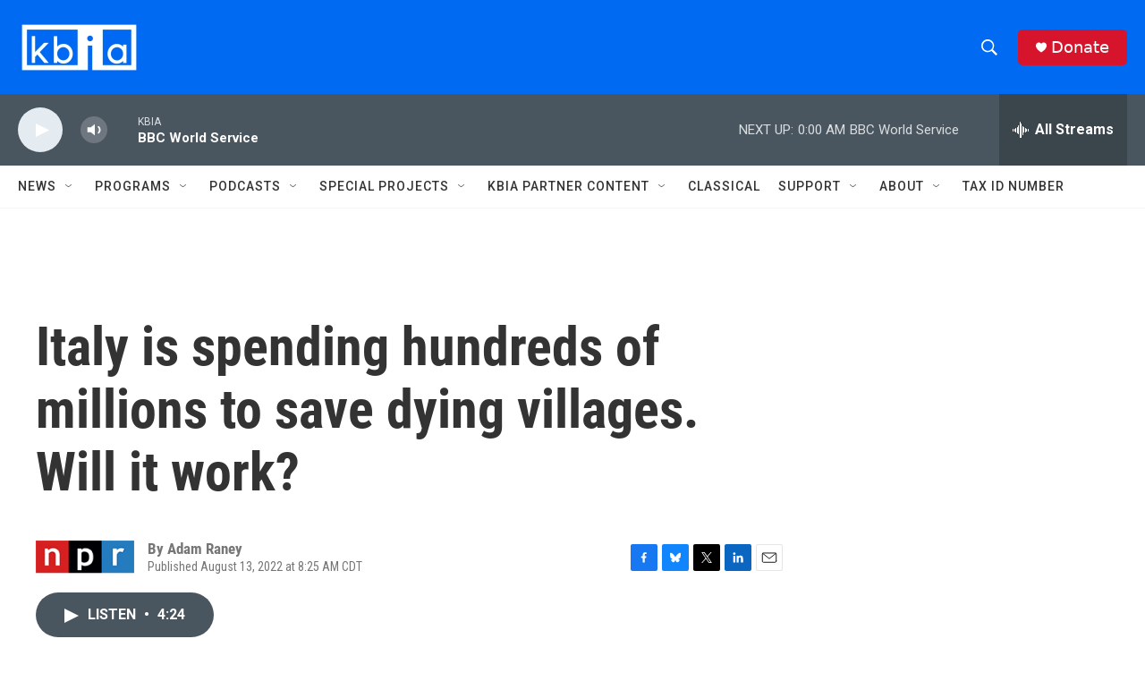

--- FILE ---
content_type: text/html;charset=UTF-8
request_url: https://www.kbia.org/2022-08-13/italy-is-spending-hundreds-of-millions-to-save-dying-villages-will-it-work
body_size: 34651
content:
<!DOCTYPE html>
<html class="ArtP aside" lang="en">
    <head>
    <meta charset="UTF-8">

    

    <style data-cssvarsponyfill="true">
        :root { --siteBgColorInverse: #121212; --primaryTextColorInverse: #ffffff; --secondaryTextColorInverse: #cccccc; --tertiaryTextColorInverse: #cccccc; --headerBgColorInverse: #000000; --headerBorderColorInverse: #858585; --headerTextColorInverse: #ffffff; --secC1_Inverse: #a2a2a2; --secC4_Inverse: #282828; --headerNavBarBgColorInverse: #121212; --headerMenuBgColorInverse: #ffffff; --headerMenuTextColorInverse: #6b2b85; --headerMenuTextColorHoverInverse: #6b2b85; --liveBlogTextColorInverse: #ffffff; --applyButtonColorInverse: #4485D5; --applyButtonTextColorInverse: #4485D5; --siteBgColor: #ffffff; --primaryTextColor: #333333; --secondaryTextColor: #666666; --secC1: #767676; --secC4: #f5f5f5; --secC5: #ffffff; --siteBgColor: #ffffff; --siteInverseBgColor: #000000; --linkColor: #1772b0; --linkHoverColor: #125c8e; --headerBgColor: #006af3; --headerBgColorInverse: #000000; --headerBorderColor: #e6e6e6; --headerBorderColorInverse: #858585; --tertiaryTextColor: #1c1c1c; --headerTextColor: #ffffff; --buttonTextColor: #ffffff; --headerNavBarBgColor: #ffffff; --headerNavBarTextColor: #333333; --headerMenuBgColor: #ffffff; --headerMenuTextColor: #333333; --headerMenuTextColorHover: #68ac4d; --liveBlogTextColor: #282829; --applyButtonColor: #194173; --applyButtonTextColor: #2c4273; --primaryColor1: #4a565f; --primaryColor2: #e4ecf2; --breakingColor: #ff6f00; --secC2: #cccccc; --secC3: #e6e6e6; --secC5: #ffffff; --linkColor: #1772b0; --linkHoverColor: #125c8e; --donateBGColor: #d6152c; --headerIconColor: #ffffff; --hatButtonBgColor: #ffffff; --hatButtonBgHoverColor: #411c58; --hatButtonBorderColor: #411c58; --hatButtonBorderHoverColor: #ffffff; --hatButtoniconColor: #d62021; --hatButtonTextColor: #411c58; --hatButtonTextHoverColor: #ffffff; --footerTextColor: #ffffff; --footerTextBgColor: #ffffff; --footerPartnersBgColor: #000000; --listBorderColor: #030202; --gridBorderColor: #e6e6e6; --tagButtonBorderColor: #1772b0; --tagButtonTextColor: #1772b0; --breakingTextColor: #ffffff; --sectionTextColor: #ffffff; --contentWidth: 1240px; --primaryHeadlineFont: sans-serif; --secHlFont: sans-serif; --bodyFont: sans-serif; --colorWhite: #ffffff; --colorBlack: #000000;} .fonts-loaded { --primaryHeadlineFont: "Roboto Condensed"; --secHlFont: "Roboto Condensed"; --bodyFont: "Roboto"; --liveBlogBodyFont: "Roboto";}
    </style>

    
    
    <meta name="twitter:card" content="summary_large_image"/>
    
    
    
    
    <meta name="twitter:description" content="Using pandemic recovery funds from the European Union, Italy is trying to bring back one dying village in each of its regions. The villages will each get $20 million."/>
    
    
    <meta name="twitter:image" content="https://npr.brightspotcdn.com/dims4/default/ee8e34f/2147483647/strip/true/crop/4032x2268+0+377/resize/1200x675!/quality/90/?url=https%3A%2F%2Fmedia.npr.org%2Fassets%2Fimg%2F2022%2F08%2F03%2Fimg_6426-copy_custom-da8bc2e18dab69f63ab2c98f5acb247fa33d3efd.jpg"/>

    
    <meta name="twitter:image:alt" content="Palù del Fersina&#x27;s Mayor Franco Moar stands outside the town hall. The northern Italian village of 160 people is one of 21 villages across Italy that has been granted $20 million to combat population loss and boost the local economy. Palù del Fersina is one of three villages in the northern Trentino region where locals speak the Mòcheno language."/>
    
    
    <meta name="twitter:site" content="@kbia"/>
    
    
    
    <meta name="twitter:title" content="Italy is spending hundreds of millions to save dying villages. Will it work?"/>
    

    <meta property="fb:app_id" content="594177338753581">

<meta name="disqus.shortname" content="npr-kbia">
<meta name="disqus.url" content="https://www.kbia.org/2022-08-13/italy-is-spending-hundreds-of-millions-to-save-dying-villages-will-it-work">
<meta name="disqus.title" content="Italy is spending hundreds of millions to save dying villages. Will it work?">
<meta name="disqus.identifier" content="00000182-9762-d299-ab93-f76f60f60000">
    <meta property="og:title" content="Italy is spending hundreds of millions to save dying villages. Will it work?">

    <meta property="og:url" content="https://www.kbia.org/2022-08-13/italy-is-spending-hundreds-of-millions-to-save-dying-villages-will-it-work">

    <meta property="og:image" content="https://npr.brightspotcdn.com/dims4/default/bc268e6/2147483647/strip/true/crop/4032x2117+0+453/resize/1200x630!/quality/90/?url=https%3A%2F%2Fmedia.npr.org%2Fassets%2Fimg%2F2022%2F08%2F03%2Fimg_6426-copy_custom-da8bc2e18dab69f63ab2c98f5acb247fa33d3efd.jpg">

    
    <meta property="og:image:url" content="https://npr.brightspotcdn.com/dims4/default/bc268e6/2147483647/strip/true/crop/4032x2117+0+453/resize/1200x630!/quality/90/?url=https%3A%2F%2Fmedia.npr.org%2Fassets%2Fimg%2F2022%2F08%2F03%2Fimg_6426-copy_custom-da8bc2e18dab69f63ab2c98f5acb247fa33d3efd.jpg">
    
    <meta property="og:image:width" content="1200">
    <meta property="og:image:height" content="630">
    <meta property="og:image:type" content="image/jpeg">
    
    <meta property="og:image:alt" content="Palù del Fersina&#x27;s Mayor Franco Moar stands outside the town hall. The northern Italian village of 160 people is one of 21 villages across Italy that has been granted $20 million to combat population loss and boost the local economy. Palù del Fersina is one of three villages in the northern Trentino region where locals speak the Mòcheno language.">
    

    <meta property="og:description" content="Using pandemic recovery funds from the European Union, Italy is trying to bring back one dying village in each of its regions. The villages will each get $20 million.">

    <meta property="og:site_name" content="KBIA">



    <meta property="og:type" content="article">

    <meta property="article:author" content="">

    <meta property="article:published_time" content="2022-08-13T13:25:00">

    <meta property="article:modified_time" content="2022-08-13T13:26:23.122">

    <meta property="article:tag" content="NPR Top Stories">



    <link data-cssvarsponyfill="true" class="Webpack-css" rel="stylesheet" href="https://npr.brightspotcdn.com/resource/00000177-1bc0-debb-a57f-dfcf4a950000/styleguide/All.min.0db89f2a608a6b13cec2d9fc84f71c45.gz.css">

    

    <style>.FooterNavigation-items-item {
    display: inline-block
}</style>
<style>[class*='-articleBody'] > ul,
[class*='-articleBody'] > ul ul {
    list-style-type: disc;
}</style>


    <meta name="viewport" content="width=device-width, initial-scale=1, viewport-fit=cover"><title>Italy is spending hundreds of millions to save dying villages. Will it work? | KBIA</title><meta name="description" content="Using pandemic recovery funds from the European Union, Italy is trying to bring back one dying village in each of its regions. The villages will each get $20 million."><link rel="canonical" href="https://www.npr.org/2022/08/13/1115262620/italy-is-spending-hundreds-of-millions-to-save-dying-villages-will-it-work"><meta name="brightspot.contentId" content="00000182-9762-d299-ab93-f76f60f60000"><link rel="apple-touch-icon"sizes="180x180"href="/apple-touch-icon.png"><link rel="icon"type="image/png"href="/favicon-32x32.png"><link rel="icon"type="image/png"href="/favicon-16x16.png">
    
    
    <meta name="brightspot-dataLayer" content="{
  &quot;author&quot; : &quot;Adam Raney&quot;,
  &quot;bspStoryId&quot; : &quot;00000182-9762-d299-ab93-f76f60f60000&quot;,
  &quot;category&quot; : &quot;&quot;,
  &quot;inlineAudio&quot; : 1,
  &quot;keywords&quot; : &quot;NPR Top Stories&quot;,
  &quot;nprCmsSite&quot; : true,
  &quot;nprStoryId&quot; : &quot;1115262620&quot;,
  &quot;pageType&quot; : &quot;news-story&quot;,
  &quot;program&quot; : &quot;Weekend Edition Saturday&quot;,
  &quot;publishedDate&quot; : &quot;2022-08-13T08:25:00Z&quot;,
  &quot;siteName&quot; : &quot;KBIA&quot;,
  &quot;station&quot; : &quot;KBIA&quot;,
  &quot;stationOrgId&quot; : &quot;1177&quot;,
  &quot;storyOrgId&quot; : &quot;s1&quot;,
  &quot;storyTheme&quot; : &quot;news-story&quot;,
  &quot;storyTitle&quot; : &quot;Italy is spending hundreds of millions to save dying villages. Will it work?&quot;,
  &quot;timezone&quot; : &quot;America/Chicago&quot;,
  &quot;wordCount&quot; : 0,
  &quot;series&quot; : &quot;&quot;
}">
    <script id="brightspot-dataLayer">
        (function () {
            var dataValue = document.head.querySelector('meta[name="brightspot-dataLayer"]').content;
            if (dataValue) {
                window.brightspotDataLayer = JSON.parse(dataValue);
            }
        })();
    </script>

    <link rel="amphtml" href="https://www.kbia.org/2022-08-13/italy-is-spending-hundreds-of-millions-to-save-dying-villages-will-it-work?_amp=true">

    

    
    <script src="https://npr.brightspotcdn.com/resource/00000177-1bc0-debb-a57f-dfcf4a950000/styleguide/All.min.fd8f7fccc526453c829dde80fc7c2ef5.gz.js" async></script>
    

    <script type="application/ld+json">{"@context":"http://schema.org","@type":"ListenAction","description":"Using pandemic recovery funds from the European Union, Italy is trying to bring back one dying village in each of its regions. The villages will each get $20 million.","name":"Italy is spending hundreds of millions to save dying villages. Will it work?"}</script><script>

  window.fbAsyncInit = function() {
      FB.init({
          
              appId : '594177338753581',
          
          xfbml : true,
          version : 'v2.9'
      });
  };

  (function(d, s, id){
     var js, fjs = d.getElementsByTagName(s)[0];
     if (d.getElementById(id)) {return;}
     js = d.createElement(s); js.id = id;
     js.src = "//connect.facebook.net/en_US/sdk.js";
     fjs.parentNode.insertBefore(js, fjs);
   }(document, 'script', 'facebook-jssdk'));
</script>
<!-- no longer used, moved disqus script to be loaded by ps-disqus-comment-module.js to avoid errors --><script type="application/ld+json">{"@context":"http://schema.org","@type":"NewsArticle","author":[{"@context":"http://schema.org","@type":"Person","name":"Adam Raney"}],"dateModified":"2022-08-13T09:26:23Z","datePublished":"2022-08-13T09:25:00Z","headline":"Italy is spending hundreds of millions to save dying villages. Will it work?","image":{"@context":"http://schema.org","@type":"ImageObject","url":"https://media.npr.org/assets/img/2022/08/03/img_6426-copy_custom-da8bc2e18dab69f63ab2c98f5acb247fa33d3efd.jpg"},"mainEntityOfPage":{"@type":"NewsArticle","@id":"https://www.kbia.org/2022-08-13/italy-is-spending-hundreds-of-millions-to-save-dying-villages-will-it-work"},"publisher":{"@type":"Organization","name":"KBIA","logo":{"@context":"http://schema.org","@type":"ImageObject","height":"60","url":"https://npr.brightspotcdn.com/dims4/default/d5f7b39/2147483647/resize/x60/quality/90/?url=http%3A%2F%2Fnpr-brightspot.s3.amazonaws.com%2F82%2F52%2F5f3d751d409e8979936742161612%2Fkbia-white-on-blue-rectangle.png","width":"137"}}}</script><meta name="gtm-dataLayer" content="{
  &quot;gtmAuthor&quot; : &quot;Adam Raney&quot;,
  &quot;gtmBspStoryId&quot; : &quot;00000182-9762-d299-ab93-f76f60f60000&quot;,
  &quot;gtmCategory&quot; : &quot;&quot;,
  &quot;gtmInlineAudio&quot; : 1,
  &quot;gtmKeywords&quot; : &quot;NPR Top Stories&quot;,
  &quot;gtmNprCmsSite&quot; : true,
  &quot;gtmNprStoryId&quot; : &quot;1115262620&quot;,
  &quot;gtmPageType&quot; : &quot;news-story&quot;,
  &quot;gtmProgram&quot; : &quot;Weekend Edition Saturday&quot;,
  &quot;gtmPublishedDate&quot; : &quot;2022-08-13T08:25:00Z&quot;,
  &quot;gtmSiteName&quot; : &quot;KBIA&quot;,
  &quot;gtmStation&quot; : &quot;KBIA&quot;,
  &quot;gtmStationOrgId&quot; : &quot;1177&quot;,
  &quot;gtmStoryOrgId&quot; : &quot;s1&quot;,
  &quot;gtmStoryTheme&quot; : &quot;news-story&quot;,
  &quot;gtmStoryTitle&quot; : &quot;Italy is spending hundreds of millions to save dying villages. Will it work?&quot;,
  &quot;gtmTimezone&quot; : &quot;America/Chicago&quot;,
  &quot;gtmWordCount&quot; : 0,
  &quot;gtmSeries&quot; : &quot;&quot;
}"><script>

    (function () {
        var dataValue = document.head.querySelector('meta[name="gtm-dataLayer"]').content;
        if (dataValue) {
            window.dataLayer = window.dataLayer || [];
            dataValue = JSON.parse(dataValue);
            dataValue['event'] = 'gtmFirstView';
            window.dataLayer.push(dataValue);
        }
    })();

    (function(w,d,s,l,i){w[l]=w[l]||[];w[l].push({'gtm.start':
            new Date().getTime(),event:'gtm.js'});var f=d.getElementsByTagName(s)[0],
        j=d.createElement(s),dl=l!='dataLayer'?'&l='+l:'';j.async=true;j.src=
        'https://www.googletagmanager.com/gtm.js?id='+i+dl;f.parentNode.insertBefore(j,f);
})(window,document,'script','dataLayer','GTM-N39QFDR');</script><script async="async" src="https://securepubads.g.doubleclick.net/tag/js/gpt.js"></script>
<script type="text/javascript">
    // Google tag setup
    var googletag = googletag || {};
    googletag.cmd = googletag.cmd || [];

    googletag.cmd.push(function () {
        // @see https://developers.google.com/publisher-tag/reference#googletag.PubAdsService_enableLazyLoad
        googletag.pubads().enableLazyLoad({
            fetchMarginPercent: 100, // fetch and render ads within this % of viewport
            renderMarginPercent: 100,
            mobileScaling: 1  // Same on mobile.
        });

        googletag.pubads().enableSingleRequest()
        googletag.pubads().enableAsyncRendering()
        googletag.pubads().collapseEmptyDivs()
        googletag.pubads().disableInitialLoad()
        googletag.enableServices()
    })
</script>
<script>window.addEventListener('DOMContentLoaded', (event) => {
    window.nulldurationobserver = new MutationObserver(function (mutations) {
        document.querySelectorAll('.StreamPill-duration').forEach(pill => { 
      if (pill.innerText == "LISTENNULL") {
         pill.innerText = "LISTEN"
      } 
    });
      });

      window.nulldurationobserver.observe(document.body, {
        childList: true,
        subtree: true
      });
});
</script>


    <script>
        var head = document.getElementsByTagName('head')
        head = head[0]
        var link = document.createElement('link');
        link.setAttribute('href', 'https://fonts.googleapis.com/css?family=Roboto Condensed|Roboto|Roboto:400,500,700&display=swap');
        var relList = link.relList;

        if (relList && relList.supports('preload')) {
            link.setAttribute('as', 'style');
            link.setAttribute('rel', 'preload');
            link.setAttribute('onload', 'this.rel="stylesheet"');
            link.setAttribute('crossorigin', 'anonymous');
        } else {
            link.setAttribute('rel', 'stylesheet');
        }

        head.appendChild(link);
    </script>
</head>


    <body class="Page-body" data-content-width="1240px">
    <noscript>
    <iframe src="https://www.googletagmanager.com/ns.html?id=GTM-N39QFDR" height="0" width="0" style="display:none;visibility:hidden"></iframe>
</noscript>
        

    <!-- Putting icons here, so we don't have to include in a bunch of -body hbs's -->
<svg xmlns="http://www.w3.org/2000/svg" style="display:none" id="iconsMap1" class="iconsMap">
    <symbol id="play-icon" viewBox="0 0 115 115">
        <polygon points="0,0 115,57.5 0,115" fill="currentColor" />
    </symbol>
    <symbol id="grid" viewBox="0 0 32 32">
            <g>
                <path d="M6.4,5.7 C6.4,6.166669 6.166669,6.4 5.7,6.4 L0.7,6.4 C0.233331,6.4 0,6.166669 0,5.7 L0,0.7 C0,0.233331 0.233331,0 0.7,0 L5.7,0 C6.166669,0 6.4,0.233331 6.4,0.7 L6.4,5.7 Z M19.2,5.7 C19.2,6.166669 18.966669,6.4 18.5,6.4 L13.5,6.4 C13.033331,6.4 12.8,6.166669 12.8,5.7 L12.8,0.7 C12.8,0.233331 13.033331,0 13.5,0 L18.5,0 C18.966669,0 19.2,0.233331 19.2,0.7 L19.2,5.7 Z M32,5.7 C32,6.166669 31.766669,6.4 31.3,6.4 L26.3,6.4 C25.833331,6.4 25.6,6.166669 25.6,5.7 L25.6,0.7 C25.6,0.233331 25.833331,0 26.3,0 L31.3,0 C31.766669,0 32,0.233331 32,0.7 L32,5.7 Z M6.4,18.5 C6.4,18.966669 6.166669,19.2 5.7,19.2 L0.7,19.2 C0.233331,19.2 0,18.966669 0,18.5 L0,13.5 C0,13.033331 0.233331,12.8 0.7,12.8 L5.7,12.8 C6.166669,12.8 6.4,13.033331 6.4,13.5 L6.4,18.5 Z M19.2,18.5 C19.2,18.966669 18.966669,19.2 18.5,19.2 L13.5,19.2 C13.033331,19.2 12.8,18.966669 12.8,18.5 L12.8,13.5 C12.8,13.033331 13.033331,12.8 13.5,12.8 L18.5,12.8 C18.966669,12.8 19.2,13.033331 19.2,13.5 L19.2,18.5 Z M32,18.5 C32,18.966669 31.766669,19.2 31.3,19.2 L26.3,19.2 C25.833331,19.2 25.6,18.966669 25.6,18.5 L25.6,13.5 C25.6,13.033331 25.833331,12.8 26.3,12.8 L31.3,12.8 C31.766669,12.8 32,13.033331 32,13.5 L32,18.5 Z M6.4,31.3 C6.4,31.766669 6.166669,32 5.7,32 L0.7,32 C0.233331,32 0,31.766669 0,31.3 L0,26.3 C0,25.833331 0.233331,25.6 0.7,25.6 L5.7,25.6 C6.166669,25.6 6.4,25.833331 6.4,26.3 L6.4,31.3 Z M19.2,31.3 C19.2,31.766669 18.966669,32 18.5,32 L13.5,32 C13.033331,32 12.8,31.766669 12.8,31.3 L12.8,26.3 C12.8,25.833331 13.033331,25.6 13.5,25.6 L18.5,25.6 C18.966669,25.6 19.2,25.833331 19.2,26.3 L19.2,31.3 Z M32,31.3 C32,31.766669 31.766669,32 31.3,32 L26.3,32 C25.833331,32 25.6,31.766669 25.6,31.3 L25.6,26.3 C25.6,25.833331 25.833331,25.6 26.3,25.6 L31.3,25.6 C31.766669,25.6 32,25.833331 32,26.3 L32,31.3 Z" id=""></path>
            </g>
    </symbol>
    <symbol id="radio-stream" width="18" height="19" viewBox="0 0 18 19">
        <g fill="currentColor" fill-rule="nonzero">
            <path d="M.5 8c-.276 0-.5.253-.5.565v1.87c0 .312.224.565.5.565s.5-.253.5-.565v-1.87C1 8.253.776 8 .5 8zM2.5 8c-.276 0-.5.253-.5.565v1.87c0 .312.224.565.5.565s.5-.253.5-.565v-1.87C3 8.253 2.776 8 2.5 8zM3.5 7c-.276 0-.5.276-.5.617v3.766c0 .34.224.617.5.617s.5-.276.5-.617V7.617C4 7.277 3.776 7 3.5 7zM5.5 6c-.276 0-.5.275-.5.613v5.774c0 .338.224.613.5.613s.5-.275.5-.613V6.613C6 6.275 5.776 6 5.5 6zM6.5 4c-.276 0-.5.26-.5.58v8.84c0 .32.224.58.5.58s.5-.26.5-.58V4.58C7 4.26 6.776 4 6.5 4zM8.5 0c-.276 0-.5.273-.5.61v17.78c0 .337.224.61.5.61s.5-.273.5-.61V.61C9 .273 8.776 0 8.5 0zM9.5 2c-.276 0-.5.274-.5.612v14.776c0 .338.224.612.5.612s.5-.274.5-.612V2.612C10 2.274 9.776 2 9.5 2zM11.5 5c-.276 0-.5.276-.5.616v8.768c0 .34.224.616.5.616s.5-.276.5-.616V5.616c0-.34-.224-.616-.5-.616zM12.5 6c-.276 0-.5.262-.5.584v4.832c0 .322.224.584.5.584s.5-.262.5-.584V6.584c0-.322-.224-.584-.5-.584zM14.5 7c-.276 0-.5.29-.5.647v3.706c0 .357.224.647.5.647s.5-.29.5-.647V7.647C15 7.29 14.776 7 14.5 7zM15.5 8c-.276 0-.5.253-.5.565v1.87c0 .312.224.565.5.565s.5-.253.5-.565v-1.87c0-.312-.224-.565-.5-.565zM17.5 8c-.276 0-.5.253-.5.565v1.87c0 .312.224.565.5.565s.5-.253.5-.565v-1.87c0-.312-.224-.565-.5-.565z"/>
        </g>
    </symbol>
    <symbol id="icon-magnify" viewBox="0 0 31 31">
        <g>
            <path fill-rule="evenodd" d="M22.604 18.89l-.323.566 8.719 8.8L28.255 31l-8.719-8.8-.565.404c-2.152 1.346-4.386 2.018-6.7 2.018-3.39 0-6.284-1.21-8.679-3.632C1.197 18.568 0 15.66 0 12.27c0-3.39 1.197-6.283 3.592-8.678C5.987 1.197 8.88 0 12.271 0c3.39 0 6.283 1.197 8.678 3.592 2.395 2.395 3.593 5.288 3.593 8.679 0 2.368-.646 4.574-1.938 6.62zM19.162 5.77C17.322 3.925 15.089 3 12.46 3c-2.628 0-4.862.924-6.702 2.77C3.92 7.619 3 9.862 3 12.5c0 2.639.92 4.882 2.76 6.73C7.598 21.075 9.832 22 12.46 22c2.629 0 4.862-.924 6.702-2.77C21.054 17.33 22 15.085 22 12.5c0-2.586-.946-4.83-2.838-6.73z"/>
        </g>
    </symbol>
    <symbol id="burger-menu" viewBox="0 0 14 10">
        <g>
            <path fill-rule="evenodd" d="M0 5.5v-1h14v1H0zM0 1V0h14v1H0zm0 9V9h14v1H0z"></path>
        </g>
    </symbol>
    <symbol id="close-x" viewBox="0 0 14 14">
        <g>
            <path fill-rule="nonzero" d="M6.336 7L0 .664.664 0 7 6.336 13.336 0 14 .664 7.664 7 14 13.336l-.664.664L7 7.664.664 14 0 13.336 6.336 7z"></path>
        </g>
    </symbol>
    <symbol id="share-more-arrow" viewBox="0 0 512 512" style="enable-background:new 0 0 512 512;">
        <g>
            <g>
                <path d="M512,241.7L273.643,3.343v156.152c-71.41,3.744-138.015,33.337-188.958,84.28C30.075,298.384,0,370.991,0,448.222v60.436
                    l29.069-52.985c45.354-82.671,132.173-134.027,226.573-134.027c5.986,0,12.004,0.212,18.001,0.632v157.779L512,241.7z
                    M255.642,290.666c-84.543,0-163.661,36.792-217.939,98.885c26.634-114.177,129.256-199.483,251.429-199.483h15.489V78.131
                    l163.568,163.568L304.621,405.267V294.531l-13.585-1.683C279.347,291.401,267.439,290.666,255.642,290.666z"></path>
            </g>
        </g>
    </symbol>
    <symbol id="chevron" viewBox="0 0 100 100">
        <g>
            <path d="M22.4566257,37.2056786 L-21.4456527,71.9511488 C-22.9248661,72.9681457 -24.9073712,72.5311671 -25.8758148,70.9765924 L-26.9788683,69.2027424 C-27.9450684,67.6481676 -27.5292733,65.5646602 -26.0500598,64.5484493 L20.154796,28.2208967 C21.5532435,27.2597011 23.3600078,27.2597011 24.759951,28.2208967 L71.0500598,64.4659264 C72.5292733,65.4829232 72.9450684,67.5672166 71.9788683,69.1217913 L70.8750669,70.8956413 C69.9073712,72.4502161 67.9241183,72.8848368 66.4449048,71.8694118 L22.4566257,37.2056786 Z" id="Transparent-Chevron" transform="translate(22.500000, 50.000000) rotate(90.000000) translate(-22.500000, -50.000000) "></path>
        </g>
    </symbol>
</svg>

<svg xmlns="http://www.w3.org/2000/svg" style="display:none" id="iconsMap2" class="iconsMap">
    <symbol id="mono-icon-facebook" viewBox="0 0 10 19">
        <path fill-rule="evenodd" d="M2.707 18.25V10.2H0V7h2.707V4.469c0-1.336.375-2.373 1.125-3.112C4.582.62 5.578.25 6.82.25c1.008 0 1.828.047 2.461.14v2.848H7.594c-.633 0-1.067.14-1.301.422-.188.235-.281.61-.281 1.125V7H9l-.422 3.2H6.012v8.05H2.707z"></path>
    </symbol>
    <symbol id="mono-icon-instagram" viewBox="0 0 17 17">
        <g>
            <path fill-rule="evenodd" d="M8.281 4.207c.727 0 1.4.182 2.022.545a4.055 4.055 0 0 1 1.476 1.477c.364.62.545 1.294.545 2.021 0 .727-.181 1.4-.545 2.021a4.055 4.055 0 0 1-1.476 1.477 3.934 3.934 0 0 1-2.022.545c-.726 0-1.4-.182-2.021-.545a4.055 4.055 0 0 1-1.477-1.477 3.934 3.934 0 0 1-.545-2.021c0-.727.182-1.4.545-2.021A4.055 4.055 0 0 1 6.26 4.752a3.934 3.934 0 0 1 2.021-.545zm0 6.68a2.54 2.54 0 0 0 1.864-.774 2.54 2.54 0 0 0 .773-1.863 2.54 2.54 0 0 0-.773-1.863 2.54 2.54 0 0 0-1.864-.774 2.54 2.54 0 0 0-1.863.774 2.54 2.54 0 0 0-.773 1.863c0 .727.257 1.348.773 1.863a2.54 2.54 0 0 0 1.863.774zM13.45 4.03c-.023.258-.123.48-.299.668a.856.856 0 0 1-.65.281.913.913 0 0 1-.668-.28.913.913 0 0 1-.281-.669c0-.258.094-.48.281-.668a.913.913 0 0 1 .668-.28c.258 0 .48.093.668.28.187.188.281.41.281.668zm2.672.95c.023.656.035 1.746.035 3.269 0 1.523-.017 2.62-.053 3.287-.035.668-.134 1.248-.298 1.74a4.098 4.098 0 0 1-.967 1.53 4.098 4.098 0 0 1-1.53.966c-.492.164-1.072.264-1.74.3-.668.034-1.763.052-3.287.052-1.523 0-2.619-.018-3.287-.053-.668-.035-1.248-.146-1.74-.334a3.747 3.747 0 0 1-1.53-.931 4.098 4.098 0 0 1-.966-1.53c-.164-.492-.264-1.072-.299-1.74C.424 10.87.406 9.773.406 8.25S.424 5.63.46 4.963c.035-.668.135-1.248.299-1.74.21-.586.533-1.096.967-1.53A4.098 4.098 0 0 1 3.254.727c.492-.164 1.072-.264 1.74-.3C5.662.394 6.758.376 8.281.376c1.524 0 2.62.018 3.287.053.668.035 1.248.135 1.74.299a4.098 4.098 0 0 1 2.496 2.496c.165.492.27 1.078.317 1.757zm-1.687 7.91c.14-.399.234-1.032.28-1.899.024-.515.036-1.242.036-2.18V7.689c0-.961-.012-1.688-.035-2.18-.047-.89-.14-1.524-.281-1.899a2.537 2.537 0 0 0-1.512-1.511c-.375-.14-1.008-.235-1.899-.282a51.292 51.292 0 0 0-2.18-.035H7.72c-.938 0-1.664.012-2.18.035-.867.047-1.5.141-1.898.282a2.537 2.537 0 0 0-1.512 1.511c-.14.375-.234 1.008-.281 1.899a51.292 51.292 0 0 0-.036 2.18v1.125c0 .937.012 1.664.036 2.18.047.866.14 1.5.28 1.898.306.726.81 1.23 1.513 1.511.398.141 1.03.235 1.898.282.516.023 1.242.035 2.18.035h1.125c.96 0 1.687-.012 2.18-.035.89-.047 1.523-.141 1.898-.282.726-.304 1.23-.808 1.512-1.511z"></path>
        </g>
    </symbol>
    <symbol id="mono-icon-email" viewBox="0 0 512 512">
        <g>
            <path d="M67,148.7c11,5.8,163.8,89.1,169.5,92.1c5.7,3,11.5,4.4,20.5,4.4c9,0,14.8-1.4,20.5-4.4c5.7-3,158.5-86.3,169.5-92.1
                c4.1-2.1,11-5.9,12.5-10.2c2.6-7.6-0.2-10.5-11.3-10.5H257H65.8c-11.1,0-13.9,3-11.3,10.5C56,142.9,62.9,146.6,67,148.7z"></path>
            <path d="M455.7,153.2c-8.2,4.2-81.8,56.6-130.5,88.1l82.2,92.5c2,2,2.9,4.4,1.8,5.6c-1.2,1.1-3.8,0.5-5.9-1.4l-98.6-83.2
                c-14.9,9.6-25.4,16.2-27.2,17.2c-7.7,3.9-13.1,4.4-20.5,4.4c-7.4,0-12.8-0.5-20.5-4.4c-1.9-1-12.3-7.6-27.2-17.2l-98.6,83.2
                c-2,2-4.7,2.6-5.9,1.4c-1.2-1.1-0.3-3.6,1.7-5.6l82.1-92.5c-48.7-31.5-123.1-83.9-131.3-88.1c-8.8-4.5-9.3,0.8-9.3,4.9
                c0,4.1,0,205,0,205c0,9.3,13.7,20.9,23.5,20.9H257h185.5c9.8,0,21.5-11.7,21.5-20.9c0,0,0-201,0-205
                C464,153.9,464.6,148.7,455.7,153.2z"></path>
        </g>
    </symbol>
    <symbol id="default-image" width="24" height="24" viewBox="0 0 24 24" fill="none" stroke="currentColor" stroke-width="2" stroke-linecap="round" stroke-linejoin="round" class="feather feather-image">
        <rect x="3" y="3" width="18" height="18" rx="2" ry="2"></rect>
        <circle cx="8.5" cy="8.5" r="1.5"></circle>
        <polyline points="21 15 16 10 5 21"></polyline>
    </symbol>
    <symbol id="icon-email" width="18px" viewBox="0 0 20 14">
        <g id="Symbols" stroke="none" stroke-width="1" fill="none" fill-rule="evenodd" stroke-linecap="round" stroke-linejoin="round">
            <g id="social-button-bar" transform="translate(-125.000000, -8.000000)" stroke="#000000">
                <g id="Group-2" transform="translate(120.000000, 0.000000)">
                    <g id="envelope" transform="translate(6.000000, 9.000000)">
                        <path d="M17.5909091,10.6363636 C17.5909091,11.3138182 17.0410909,11.8636364 16.3636364,11.8636364 L1.63636364,11.8636364 C0.958909091,11.8636364 0.409090909,11.3138182 0.409090909,10.6363636 L0.409090909,1.63636364 C0.409090909,0.958090909 0.958909091,0.409090909 1.63636364,0.409090909 L16.3636364,0.409090909 C17.0410909,0.409090909 17.5909091,0.958090909 17.5909091,1.63636364 L17.5909091,10.6363636 L17.5909091,10.6363636 Z" id="Stroke-406"></path>
                        <polyline id="Stroke-407" points="17.1818182 0.818181818 9 7.36363636 0.818181818 0.818181818"></polyline>
                    </g>
                </g>
            </g>
        </g>
    </symbol>
    <symbol id="mono-icon-print" viewBox="0 0 12 12">
        <g fill-rule="evenodd">
            <path fill-rule="nonzero" d="M9 10V7H3v3H1a1 1 0 0 1-1-1V4a1 1 0 0 1 1-1h10a1 1 0 0 1 1 1v3.132A2.868 2.868 0 0 1 9.132 10H9zm.5-4.5a1 1 0 1 0 0-2 1 1 0 0 0 0 2zM3 0h6v2H3z"></path>
            <path d="M4 8h4v4H4z"></path>
        </g>
    </symbol>
    <symbol id="mono-icon-copylink" viewBox="0 0 12 12">
        <g fill-rule="evenodd">
            <path d="M10.199 2.378c.222.205.4.548.465.897.062.332.016.614-.132.774L8.627 6.106c-.187.203-.512.232-.75-.014a.498.498 0 0 0-.706.028.499.499 0 0 0 .026.706 1.509 1.509 0 0 0 2.165-.04l1.903-2.06c.37-.398.506-.98.382-1.636-.105-.557-.392-1.097-.77-1.445L9.968.8C9.591.452 9.03.208 8.467.145 7.803.072 7.233.252 6.864.653L4.958 2.709a1.509 1.509 0 0 0 .126 2.161.5.5 0 1 0 .68-.734c-.264-.218-.26-.545-.071-.747L7.597 1.33c.147-.16.425-.228.76-.19.353.038.71.188.931.394l.91.843.001.001zM1.8 9.623c-.222-.205-.4-.549-.465-.897-.062-.332-.016-.614.132-.774l1.905-2.057c.187-.203.512-.232.75.014a.498.498 0 0 0 .706-.028.499.499 0 0 0-.026-.706 1.508 1.508 0 0 0-2.165.04L.734 7.275c-.37.399-.506.98-.382 1.637.105.557.392 1.097.77 1.445l.91.843c.376.35.937.594 1.5.656.664.073 1.234-.106 1.603-.507L7.04 9.291a1.508 1.508 0 0 0-.126-2.16.5.5 0 0 0-.68.734c.264.218.26.545.071.747l-1.904 2.057c-.147.16-.425.228-.76.191-.353-.038-.71-.188-.931-.394l-.91-.843z"></path>
            <path d="M8.208 3.614a.5.5 0 0 0-.707.028L3.764 7.677a.5.5 0 0 0 .734.68L8.235 4.32a.5.5 0 0 0-.027-.707"></path>
        </g>
    </symbol>
    <symbol id="mono-icon-linkedin" viewBox="0 0 16 17">
        <g fill-rule="evenodd">
            <path d="M3.734 16.125H.464V5.613h3.27zM2.117 4.172c-.515 0-.96-.188-1.336-.563A1.825 1.825 0 0 1 .22 2.273c0-.515.187-.96.562-1.335.375-.375.82-.563 1.336-.563.516 0 .961.188 1.336.563.375.375.563.82.563 1.335 0 .516-.188.961-.563 1.336-.375.375-.82.563-1.336.563zM15.969 16.125h-3.27v-5.133c0-.844-.07-1.453-.21-1.828-.259-.633-.762-.95-1.512-.95s-1.278.282-1.582.845c-.235.421-.352 1.043-.352 1.863v5.203H5.809V5.613h3.128v1.442h.036c.234-.469.609-.856 1.125-1.16.562-.375 1.218-.563 1.968-.563 1.524 0 2.59.48 3.2 1.441.468.774.703 1.97.703 3.586v5.766z"></path>
        </g>
    </symbol>
    <symbol id="mono-icon-pinterest" viewBox="0 0 512 512">
        <g>
            <path d="M256,32C132.3,32,32,132.3,32,256c0,91.7,55.2,170.5,134.1,205.2c-0.6-15.6-0.1-34.4,3.9-51.4
                c4.3-18.2,28.8-122.1,28.8-122.1s-7.2-14.3-7.2-35.4c0-33.2,19.2-58,43.2-58c20.4,0,30.2,15.3,30.2,33.6
                c0,20.5-13.1,51.1-19.8,79.5c-5.6,23.8,11.9,43.1,35.4,43.1c42.4,0,71-54.5,71-119.1c0-49.1-33.1-85.8-93.2-85.8
                c-67.9,0-110.3,50.7-110.3,107.3c0,19.5,5.8,33.3,14.8,43.9c4.1,4.9,4.7,6.9,3.2,12.5c-1.1,4.1-3.5,14-4.6,18
                c-1.5,5.7-6.1,7.7-11.2,5.6c-31.3-12.8-45.9-47-45.9-85.6c0-63.6,53.7-139.9,160.1-139.9c85.5,0,141.8,61.9,141.8,128.3
                c0,87.9-48.9,153.5-120.9,153.5c-24.2,0-46.9-13.1-54.7-27.9c0,0-13,51.6-15.8,61.6c-4.7,17.3-14,34.5-22.5,48
                c20.1,5.9,41.4,9.2,63.5,9.2c123.7,0,224-100.3,224-224C480,132.3,379.7,32,256,32z"></path>
        </g>
    </symbol>
    <symbol id="mono-icon-tumblr" viewBox="0 0 512 512">
        <g>
            <path d="M321.2,396.3c-11.8,0-22.4-2.8-31.5-8.3c-6.9-4.1-11.5-9.6-14-16.4c-2.6-6.9-3.6-22.3-3.6-46.4V224h96v-64h-96V48h-61.9
                c-2.7,21.5-7.5,44.7-14.5,58.6c-7,13.9-14,25.8-25.6,35.7c-11.6,9.9-25.6,17.9-41.9,23.3V224h48v140.4c0,19,2,33.5,5.9,43.5
                c4,10,11.1,19.5,21.4,28.4c10.3,8.9,22.8,15.7,37.3,20.5c14.6,4.8,31.4,7.2,50.4,7.2c16.7,0,30.3-1.7,44.7-5.1
                c14.4-3.4,30.5-9.3,48.2-17.6v-65.6C363.2,389.4,342.3,396.3,321.2,396.3z"></path>
        </g>
    </symbol>
    <symbol id="mono-icon-twitter" viewBox="0 0 1200 1227">
        <g>
            <path d="M714.163 519.284L1160.89 0H1055.03L667.137 450.887L357.328 0H0L468.492 681.821L0 1226.37H105.866L515.491
            750.218L842.672 1226.37H1200L714.137 519.284H714.163ZM569.165 687.828L521.697 619.934L144.011 79.6944H306.615L611.412
            515.685L658.88 583.579L1055.08 1150.3H892.476L569.165 687.854V687.828Z" fill="white"></path>
        </g>
    </symbol>
    <symbol id="mono-icon-youtube" viewBox="0 0 512 512">
        <g>
            <path fill-rule="evenodd" d="M508.6,148.8c0-45-33.1-81.2-74-81.2C379.2,65,322.7,64,265,64c-3,0-6,0-9,0s-6,0-9,0c-57.6,0-114.2,1-169.6,3.6
                c-40.8,0-73.9,36.4-73.9,81.4C1,184.6-0.1,220.2,0,255.8C-0.1,291.4,1,327,3.4,362.7c0,45,33.1,81.5,73.9,81.5
                c58.2,2.7,117.9,3.9,178.6,3.8c60.8,0.2,120.3-1,178.6-3.8c40.9,0,74-36.5,74-81.5c2.4-35.7,3.5-71.3,3.4-107
                C512.1,220.1,511,184.5,508.6,148.8z M207,353.9V157.4l145,98.2L207,353.9z"></path>
        </g>
    </symbol>
    <symbol id="mono-icon-flipboard" viewBox="0 0 500 500">
        <g>
            <path d="M0,0V500H500V0ZM400,200H300V300H200V400H100V100H400Z"></path>
        </g>
    </symbol>
    <symbol id="mono-icon-bluesky" viewBox="0 0 568 501">
        <g>
            <path d="M123.121 33.6637C188.241 82.5526 258.281 181.681 284 234.873C309.719 181.681 379.759 82.5526 444.879
            33.6637C491.866 -1.61183 568 -28.9064 568 57.9464C568 75.2916 558.055 203.659 552.222 224.501C531.947 296.954
            458.067 315.434 392.347 304.249C507.222 323.8 536.444 388.56 473.333 453.32C353.473 576.312 301.061 422.461
            287.631 383.039C285.169 375.812 284.017 372.431 284 375.306C283.983 372.431 282.831 375.812 280.369 383.039C266.939
            422.461 214.527 576.312 94.6667 453.32C31.5556 388.56 60.7778 323.8 175.653 304.249C109.933 315.434 36.0535
            296.954 15.7778 224.501C9.94525 203.659 0 75.2916 0 57.9464C0 -28.9064 76.1345 -1.61183 123.121 33.6637Z"
            fill="white">
            </path>
        </g>
    </symbol>
    <symbol id="mono-icon-threads" viewBox="0 0 192 192">
        <g>
            <path d="M141.537 88.9883C140.71 88.5919 139.87 88.2104 139.019 87.8451C137.537 60.5382 122.616 44.905 97.5619 44.745C97.4484 44.7443 97.3355 44.7443 97.222 44.7443C82.2364 44.7443 69.7731 51.1409 62.102 62.7807L75.881 72.2328C81.6116 63.5383 90.6052 61.6848 97.2286 61.6848C97.3051 61.6848 97.3819 61.6848 97.4576 61.6855C105.707 61.7381 111.932 64.1366 115.961 68.814C118.893 72.2193 120.854 76.925 121.825 82.8638C114.511 81.6207 106.601 81.2385 98.145 81.7233C74.3247 83.0954 59.0111 96.9879 60.0396 116.292C60.5615 126.084 65.4397 134.508 73.775 140.011C80.8224 144.663 89.899 146.938 99.3323 146.423C111.79 145.74 121.563 140.987 128.381 132.296C133.559 125.696 136.834 117.143 138.28 106.366C144.217 109.949 148.617 114.664 151.047 120.332C155.179 129.967 155.42 145.8 142.501 158.708C131.182 170.016 117.576 174.908 97.0135 175.059C74.2042 174.89 56.9538 167.575 45.7381 153.317C35.2355 139.966 29.8077 120.682 29.6052 96C29.8077 71.3178 35.2355 52.0336 45.7381 38.6827C56.9538 24.4249 74.2039 17.11 97.0132 16.9405C119.988 17.1113 137.539 24.4614 149.184 38.788C154.894 45.8136 159.199 54.6488 162.037 64.9503L178.184 60.6422C174.744 47.9622 169.331 37.0357 161.965 27.974C147.036 9.60668 125.202 0.195148 97.0695 0H96.9569C68.8816 0.19447 47.2921 9.6418 32.7883 28.0793C19.8819 44.4864 13.2244 67.3157 13.0007 95.9325L13 96L13.0007 96.0675C13.2244 124.684 19.8819 147.514 32.7883 163.921C47.2921 182.358 68.8816 191.806 96.9569 192H97.0695C122.03 191.827 139.624 185.292 154.118 170.811C173.081 151.866 172.51 128.119 166.26 113.541C161.776 103.087 153.227 94.5962 141.537 88.9883ZM98.4405 129.507C88.0005 130.095 77.1544 125.409 76.6196 115.372C76.2232 107.93 81.9158 99.626 99.0812 98.6368C101.047 98.5234 102.976 98.468 104.871 98.468C111.106 98.468 116.939 99.0737 122.242 100.233C120.264 124.935 108.662 128.946 98.4405 129.507Z" fill="white"></path>
        </g>
    </symbol>
 </svg>

<svg xmlns="http://www.w3.org/2000/svg" style="display:none" id="iconsMap3" class="iconsMap">
    <symbol id="volume-mute" x="0px" y="0px" viewBox="0 0 24 24" style="enable-background:new 0 0 24 24;">
        <polygon fill="currentColor" points="11,5 6,9 2,9 2,15 6,15 11,19 "/>
        <line style="fill:none;stroke:currentColor;stroke-width:2;stroke-linecap:round;stroke-linejoin:round;" x1="23" y1="9" x2="17" y2="15"/>
        <line style="fill:none;stroke:currentColor;stroke-width:2;stroke-linecap:round;stroke-linejoin:round;" x1="17" y1="9" x2="23" y2="15"/>
    </symbol>
    <symbol id="volume-low" x="0px" y="0px" viewBox="0 0 24 24" style="enable-background:new 0 0 24 24;" xml:space="preserve">
        <polygon fill="currentColor" points="11,5 6,9 2,9 2,15 6,15 11,19 "/>
    </symbol>
    <symbol id="volume-mid" x="0px" y="0px" viewBox="0 0 24 24" style="enable-background:new 0 0 24 24;">
        <polygon fill="currentColor" points="11,5 6,9 2,9 2,15 6,15 11,19 "/>
        <path style="fill:none;stroke:currentColor;stroke-width:2;stroke-linecap:round;stroke-linejoin:round;" d="M15.5,8.5c2,2,2,5.1,0,7.1"/>
    </symbol>
    <symbol id="volume-high" x="0px" y="0px" viewBox="0 0 24 24" style="enable-background:new 0 0 24 24;">
        <polygon fill="currentColor" points="11,5 6,9 2,9 2,15 6,15 11,19 "/>
        <path style="fill:none;stroke:currentColor;stroke-width:2;stroke-linecap:round;stroke-linejoin:round;" d="M19.1,4.9c3.9,3.9,3.9,10.2,0,14.1 M15.5,8.5c2,2,2,5.1,0,7.1"/>
    </symbol>
    <symbol id="pause-icon" viewBox="0 0 12 16">
        <rect x="0" y="0" width="4" height="16" fill="currentColor"></rect>
        <rect x="8" y="0" width="4" height="16" fill="currentColor"></rect>
    </symbol>
    <symbol id="heart" viewBox="0 0 24 24">
        <g>
            <path d="M12 4.435c-1.989-5.399-12-4.597-12 3.568 0 4.068 3.06 9.481 12 14.997 8.94-5.516 12-10.929 12-14.997 0-8.118-10-8.999-12-3.568z"/>
        </g>
    </symbol>
    <symbol id="icon-location" width="24" height="24" viewBox="0 0 24 24" fill="currentColor" stroke="currentColor" stroke-width="2" stroke-linecap="round" stroke-linejoin="round" class="feather feather-map-pin">
        <path d="M21 10c0 7-9 13-9 13s-9-6-9-13a9 9 0 0 1 18 0z" fill="currentColor" fill-opacity="1"></path>
        <circle cx="12" cy="10" r="5" fill="#ffffff"></circle>
    </symbol>
    <symbol id="icon-ticket" width="23px" height="15px" viewBox="0 0 23 15">
        <g stroke="none" stroke-width="1" fill="none" fill-rule="evenodd">
            <g transform="translate(-625.000000, -1024.000000)">
                <g transform="translate(625.000000, 1024.000000)">
                    <path d="M0,12.057377 L0,3.94262296 C0.322189879,4.12588308 0.696256938,4.23076923 1.0952381,4.23076923 C2.30500469,4.23076923 3.28571429,3.26645946 3.28571429,2.07692308 C3.28571429,1.68461385 3.17904435,1.31680209 2.99266757,1 L20.0073324,1 C19.8209556,1.31680209 19.7142857,1.68461385 19.7142857,2.07692308 C19.7142857,3.26645946 20.6949953,4.23076923 21.9047619,4.23076923 C22.3037431,4.23076923 22.6778101,4.12588308 23,3.94262296 L23,12.057377 C22.6778101,11.8741169 22.3037431,11.7692308 21.9047619,11.7692308 C20.6949953,11.7692308 19.7142857,12.7335405 19.7142857,13.9230769 C19.7142857,14.3153862 19.8209556,14.6831979 20.0073324,15 L2.99266757,15 C3.17904435,14.6831979 3.28571429,14.3153862 3.28571429,13.9230769 C3.28571429,12.7335405 2.30500469,11.7692308 1.0952381,11.7692308 C0.696256938,11.7692308 0.322189879,11.8741169 -2.13162821e-14,12.057377 Z" fill="currentColor"></path>
                    <path d="M14.5,0.533333333 L14.5,15.4666667" stroke="#FFFFFF" stroke-linecap="square" stroke-dasharray="2"></path>
                </g>
            </g>
        </g>
    </symbol>
    <symbol id="icon-refresh" width="24" height="24" viewBox="0 0 24 24" fill="none" stroke="currentColor" stroke-width="2" stroke-linecap="round" stroke-linejoin="round" class="feather feather-refresh-cw">
        <polyline points="23 4 23 10 17 10"></polyline>
        <polyline points="1 20 1 14 7 14"></polyline>
        <path d="M3.51 9a9 9 0 0 1 14.85-3.36L23 10M1 14l4.64 4.36A9 9 0 0 0 20.49 15"></path>
    </symbol>

    <symbol>
    <g id="mono-icon-link-post" stroke="none" stroke-width="1" fill="none" fill-rule="evenodd">
        <g transform="translate(-313.000000, -10148.000000)" fill="#000000" fill-rule="nonzero">
            <g transform="translate(306.000000, 10142.000000)">
                <path d="M14.0614027,11.2506973 L14.3070318,11.2618997 C15.6181751,11.3582102 16.8219637,12.0327684 17.6059678,13.1077805 C17.8500396,13.4424472 17.7765978,13.9116075 17.441931,14.1556793 C17.1072643,14.3997511 16.638104,14.3263093 16.3940322,13.9916425 C15.8684436,13.270965 15.0667922,12.8217495 14.1971448,12.7578692 C13.3952042,12.6989624 12.605753,12.9728728 12.0021966,13.5148801 L11.8552806,13.6559298 L9.60365896,15.9651545 C8.45118119,17.1890154 8.4677248,19.1416686 9.64054436,20.3445766 C10.7566428,21.4893084 12.5263723,21.5504727 13.7041492,20.5254372 L13.8481981,20.3916503 L15.1367586,19.070032 C15.4259192,18.7734531 15.9007548,18.7674393 16.1973338,19.0565998 C16.466951,19.3194731 16.4964317,19.7357968 16.282313,20.0321436 L16.2107659,20.117175 L14.9130245,21.4480474 C13.1386707,23.205741 10.3106091,23.1805355 8.5665371,21.3917196 C6.88861294,19.6707486 6.81173139,16.9294487 8.36035888,15.1065701 L8.5206409,14.9274155 L10.7811785,12.6088842 C11.6500838,11.7173642 12.8355419,11.2288664 14.0614027,11.2506973 Z M22.4334629,7.60828039 C24.1113871,9.32925141 24.1882686,12.0705513 22.6396411,13.8934299 L22.4793591,14.0725845 L20.2188215,16.3911158 C19.2919892,17.3420705 18.0049901,17.8344754 16.6929682,17.7381003 C15.3818249,17.6417898 14.1780363,16.9672316 13.3940322,15.8922195 C13.1499604,15.5575528 13.2234022,15.0883925 13.558069,14.8443207 C13.8927357,14.6002489 14.361896,14.6736907 14.6059678,15.0083575 C15.1315564,15.729035 15.9332078,16.1782505 16.8028552,16.2421308 C17.6047958,16.3010376 18.394247,16.0271272 18.9978034,15.4851199 L19.1447194,15.3440702 L21.396341,13.0348455 C22.5488188,11.8109846 22.5322752,9.85833141 21.3594556,8.65542337 C20.2433572,7.51069163 18.4736277,7.44952726 17.2944986,8.47594561 L17.1502735,8.60991269 L15.8541776,9.93153101 C15.5641538,10.2272658 15.0893026,10.2318956 14.7935678,9.94187181 C14.524718,9.67821384 14.4964508,9.26180596 14.7114324,8.96608447 L14.783227,8.88126205 L16.0869755,7.55195256 C17.8613293,5.79425896 20.6893909,5.81946452 22.4334629,7.60828039 Z" id="Icon-Link"></path>
            </g>
        </g>
    </g>
    </symbol>
    <symbol id="icon-passport-badge" viewBox="0 0 80 80">
        <g fill="none" fill-rule="evenodd">
            <path fill="#5680FF" d="M0 0L80 0 0 80z" transform="translate(-464.000000, -281.000000) translate(100.000000, 180.000000) translate(364.000000, 101.000000)"/>
            <g fill="#FFF" fill-rule="nonzero">
                <path d="M17.067 31.676l-3.488-11.143-11.144-3.488 11.144-3.488 3.488-11.144 3.488 11.166 11.143 3.488-11.143 3.466-3.488 11.143zm4.935-19.567l1.207.373 2.896-4.475-4.497 2.895.394 1.207zm-9.871 0l.373-1.207-4.497-2.895 2.895 4.475 1.229-.373zm9.871 9.893l-.373 1.207 4.497 2.896-2.895-4.497-1.229.394zm-9.871 0l-1.207-.373-2.895 4.497 4.475-2.895-.373-1.229zm22.002-4.935c0 9.41-7.634 17.066-17.066 17.066C7.656 34.133 0 26.5 0 17.067 0 7.634 7.634 0 17.067 0c9.41 0 17.066 7.634 17.066 17.067zm-2.435 0c0-8.073-6.559-14.632-14.631-14.632-8.073 0-14.632 6.559-14.632 14.632 0 8.072 6.559 14.631 14.632 14.631 8.072-.022 14.631-6.58 14.631-14.631z" transform="translate(-464.000000, -281.000000) translate(100.000000, 180.000000) translate(364.000000, 101.000000) translate(6.400000, 6.400000)"/>
            </g>
        </g>
    </symbol>
    <symbol id="icon-passport-badge-circle" viewBox="0 0 45 45">
        <g fill="none" fill-rule="evenodd">
            <circle cx="23.5" cy="23" r="20.5" fill="#5680FF"/>
            <g fill="#FFF" fill-rule="nonzero">
                <path d="M17.067 31.676l-3.488-11.143-11.144-3.488 11.144-3.488 3.488-11.144 3.488 11.166 11.143 3.488-11.143 3.466-3.488 11.143zm4.935-19.567l1.207.373 2.896-4.475-4.497 2.895.394 1.207zm-9.871 0l.373-1.207-4.497-2.895 2.895 4.475 1.229-.373zm9.871 9.893l-.373 1.207 4.497 2.896-2.895-4.497-1.229.394zm-9.871 0l-1.207-.373-2.895 4.497 4.475-2.895-.373-1.229zm22.002-4.935c0 9.41-7.634 17.066-17.066 17.066C7.656 34.133 0 26.5 0 17.067 0 7.634 7.634 0 17.067 0c9.41 0 17.066 7.634 17.066 17.067zm-2.435 0c0-8.073-6.559-14.632-14.631-14.632-8.073 0-14.632 6.559-14.632 14.632 0 8.072 6.559 14.631 14.632 14.631 8.072-.022 14.631-6.58 14.631-14.631z" transform="translate(-464.000000, -281.000000) translate(100.000000, 180.000000) translate(364.000000, 101.000000) translate(6.400000, 6.400000)"/>
            </g>
        </g>
    </symbol>
    <symbol id="icon-pbs-charlotte-passport-navy" viewBox="0 0 401 42">
        <g fill="none" fill-rule="evenodd">
            <g transform="translate(-91.000000, -1361.000000) translate(89.000000, 1275.000000) translate(2.828125, 86.600000) translate(217.623043, -0.000000)">
                <circle cx="20.435" cy="20.435" r="20.435" fill="#5680FF"/>
                <path fill="#FFF" fill-rule="nonzero" d="M20.435 36.115l-3.743-11.96-11.96-3.743 11.96-3.744 3.743-11.96 3.744 11.984 11.96 3.743-11.96 3.72-3.744 11.96zm5.297-21l1.295.4 3.108-4.803-4.826 3.108.423 1.295zm-10.594 0l.4-1.295-4.826-3.108 3.108 4.803 1.318-.4zm10.594 10.617l-.4 1.295 4.826 3.108-3.107-4.826-1.319.423zm-10.594 0l-1.295-.4-3.107 4.826 4.802-3.107-.4-1.319zm23.614-5.297c0 10.1-8.193 18.317-18.317 18.317-10.1 0-18.316-8.193-18.316-18.317 0-10.123 8.193-18.316 18.316-18.316 10.1 0 18.317 8.193 18.317 18.316zm-2.614 0c0-8.664-7.039-15.703-15.703-15.703S4.732 11.772 4.732 20.435c0 8.664 7.04 15.703 15.703 15.703 8.664-.023 15.703-7.063 15.703-15.703z"/>
            </g>
            <path fill="currentColor" fill-rule="nonzero" d="M4.898 31.675v-8.216h2.1c2.866 0 5.075-.658 6.628-1.975 1.554-1.316 2.33-3.217 2.33-5.703 0-2.39-.729-4.19-2.187-5.395-1.46-1.206-3.59-1.81-6.391-1.81H0v23.099h4.898zm1.611-12.229H4.898V12.59h2.227c1.338 0 2.32.274 2.947.821.626.548.94 1.396.94 2.544 0 1.137-.374 2.004-1.122 2.599-.748.595-1.875.892-3.38.892zm22.024 12.229c2.612 0 4.68-.59 6.201-1.77 1.522-1.18 2.283-2.823 2.283-4.93 0-1.484-.324-2.674-.971-3.57-.648-.895-1.704-1.506-3.168-1.832v-.158c1.074-.18 1.935-.711 2.583-1.596.648-.885.972-2.017.972-3.397 0-2.032-.74-3.515-2.22-4.447-1.48-.932-3.858-1.398-7.133-1.398H19.89v23.098h8.642zm-.9-13.95h-2.844V12.59h2.575c1.401 0 2.425.192 3.073.576.648.385.972 1.02.972 1.904 0 .948-.298 1.627-.893 2.038-.595.41-1.556.616-2.883.616zm.347 9.905H24.79v-6.02h3.033c2.739 0 4.108.96 4.108 2.876 0 1.064-.321 1.854-.964 2.37-.642.516-1.638.774-2.986.774zm18.343 4.36c2.676 0 4.764-.6 6.265-1.8 1.5-1.201 2.251-2.844 2.251-4.93 0-1.506-.4-2.778-1.2-3.815-.801-1.038-2.281-2.072-4.44-3.105-1.633-.779-2.668-1.319-3.105-1.619-.437-.3-.755-.61-.955-.932-.2-.321-.3-.698-.3-1.13 0-.695.247-1.258.742-1.69.495-.432 1.206-.648 2.133-.648.78 0 1.572.1 2.377.3.806.2 1.825.553 3.058 1.059l1.58-3.808c-1.19-.516-2.33-.916-3.421-1.2-1.09-.285-2.236-.427-3.436-.427-2.444 0-4.358.585-5.743 1.754-1.385 1.169-2.078 2.775-2.078 4.818 0 1.085.211 2.033.632 2.844.422.811.985 1.522 1.69 2.133.706.61 1.765 1.248 3.176 1.912 1.506.716 2.504 1.237 2.994 1.564.49.326.861.666 1.114 1.019.253.353.38.755.38 1.208 0 .811-.288 1.422-.862 1.833-.574.41-1.398.616-2.472.616-.896 0-1.883-.142-2.963-.426-1.08-.285-2.398-.775-3.957-1.47v4.55c1.896.927 4.076 1.39 6.54 1.39zm29.609 0c2.338 0 4.455-.394 6.351-1.184v-4.108c-2.307.811-4.27 1.216-5.893 1.216-3.865 0-5.798-2.575-5.798-7.725 0-2.475.506-4.405 1.517-5.79 1.01-1.385 2.438-2.078 4.281-2.078.843 0 1.701.153 2.575.458.874.306 1.743.664 2.607 1.075l1.58-3.982c-2.265-1.084-4.519-1.627-6.762-1.627-2.201 0-4.12.482-5.759 1.446-1.637.963-2.893 2.348-3.768 4.155-.874 1.806-1.31 3.91-1.31 6.311 0 3.813.89 6.738 2.67 8.777 1.78 2.038 4.35 3.057 7.709 3.057zm15.278-.315v-8.31c0-2.054.3-3.54.9-4.456.601-.916 1.575-1.374 2.923-1.374 1.896 0 2.844 1.274 2.844 3.823v10.317h4.819V20.157c0-2.085-.537-3.686-1.612-4.802-1.074-1.117-2.649-1.675-4.724-1.675-2.338 0-4.044.864-5.118 2.59h-.253l.11-1.421c.074-1.443.111-2.36.111-2.749V7.092h-4.819v24.583h4.82zm20.318.316c1.38 0 2.499-.198 3.357-.593.859-.395 1.693-1.103 2.504-2.125h.127l.932 2.402h3.365v-11.77c0-2.107-.632-3.676-1.896-4.708-1.264-1.033-3.08-1.549-5.45-1.549-2.476 0-4.73.532-6.762 1.596l1.595 3.254c1.907-.853 3.566-1.28 4.977-1.28 1.833 0 2.749.896 2.749 2.687v.774l-3.065.094c-2.644.095-4.621.588-5.932 1.478-1.312.89-1.967 2.272-1.967 4.147 0 1.79.487 3.17 1.461 4.14.974.968 2.31 1.453 4.005 1.453zm1.817-3.524c-1.559 0-2.338-.679-2.338-2.038 0-.948.342-1.653 1.027-2.117.684-.463 1.727-.716 3.128-.758l1.864-.063v1.453c0 1.064-.334 1.917-1.003 2.56-.669.642-1.562.963-2.678.963zm17.822 3.208v-8.99c0-1.422.429-2.528 1.287-3.318.859-.79 2.057-1.185 3.594-1.185.559 0 1.033.053 1.422.158l.364-4.518c-.432-.095-.975-.142-1.628-.142-1.095 0-2.109.303-3.04.908-.933.606-1.673 1.404-2.22 2.394h-.237l-.711-2.97h-3.65v17.663h4.819zm14.267 0V7.092h-4.819v24.583h4.819zm12.07.316c2.708 0 4.82-.811 6.336-2.433 1.517-1.622 2.275-3.871 2.275-6.746 0-1.854-.347-3.47-1.043-4.85-.695-1.38-1.69-2.439-2.986-3.176-1.295-.738-2.79-1.106-4.486-1.106-2.728 0-4.845.8-6.351 2.401-1.507 1.601-2.26 3.845-2.26 6.73 0 1.854.348 3.476 1.043 4.867.695 1.39 1.69 2.456 2.986 3.199 1.295.742 2.791 1.114 4.487 1.114zm.064-3.871c-1.295 0-2.23-.448-2.804-1.343-.574-.895-.861-2.217-.861-3.965 0-1.76.284-3.073.853-3.942.569-.87 1.495-1.304 2.78-1.304 1.296 0 2.228.437 2.797 1.312.569.874.853 2.185.853 3.934 0 1.758-.282 3.083-.845 3.973-.564.89-1.488 1.335-2.773 1.335zm18.154 3.87c1.748 0 3.222-.268 4.423-.805v-3.586c-1.18.368-2.19.552-3.033.552-.632 0-1.14-.163-1.525-.49-.384-.326-.576-.831-.576-1.516V17.63h4.945v-3.618h-4.945v-3.76h-3.081l-1.39 3.728-2.655 1.611v2.039h2.307v8.515c0 1.949.44 3.41 1.32 4.384.879.974 2.282 1.462 4.21 1.462zm13.619 0c1.748 0 3.223-.268 4.423-.805v-3.586c-1.18.368-2.19.552-3.033.552-.632 0-1.14-.163-1.524-.49-.385-.326-.577-.831-.577-1.516V17.63h4.945v-3.618h-4.945v-3.76h-3.08l-1.391 3.728-2.654 1.611v2.039h2.306v8.515c0 1.949.44 3.41 1.32 4.384.879.974 2.282 1.462 4.21 1.462zm15.562 0c1.38 0 2.55-.102 3.508-.308.958-.205 1.859-.518 2.701-.94v-3.728c-1.032.484-2.022.837-2.97 1.058-.948.222-1.954.332-3.017.332-1.37 0-2.433-.384-3.192-1.153-.758-.769-1.164-1.838-1.216-3.207h11.39v-2.338c0-2.507-.695-4.471-2.085-5.893-1.39-1.422-3.333-2.133-5.83-2.133-2.612 0-4.658.808-6.137 2.425-1.48 1.617-2.22 3.905-2.22 6.864 0 2.876.8 5.098 2.401 6.668 1.601 1.569 3.824 2.354 6.667 2.354zm2.686-11.153h-6.762c.085-1.19.416-2.11.996-2.757.579-.648 1.38-.972 2.401-.972 1.022 0 1.833.324 2.433.972.6.648.911 1.566.932 2.757zM270.555 31.675v-8.216h2.102c2.864 0 5.074-.658 6.627-1.975 1.554-1.316 2.33-3.217 2.33-5.703 0-2.39-.729-4.19-2.188-5.395-1.458-1.206-3.589-1.81-6.39-1.81h-7.378v23.099h4.897zm1.612-12.229h-1.612V12.59h2.228c1.338 0 2.32.274 2.946.821.627.548.94 1.396.94 2.544 0 1.137-.373 2.004-1.121 2.599-.748.595-1.875.892-3.381.892zm17.3 12.545c1.38 0 2.5-.198 3.357-.593.859-.395 1.694-1.103 2.505-2.125h.126l.932 2.402h3.365v-11.77c0-2.107-.632-3.676-1.896-4.708-1.264-1.033-3.08-1.549-5.45-1.549-2.475 0-4.73.532-6.762 1.596l1.596 3.254c1.906-.853 3.565-1.28 4.976-1.28 1.833 0 2.75.896 2.75 2.687v.774l-3.066.094c-2.643.095-4.62.588-5.932 1.478-1.311.89-1.967 2.272-1.967 4.147 0 1.79.487 3.17 1.461 4.14.975.968 2.31 1.453 4.005 1.453zm1.817-3.524c-1.559 0-2.338-.679-2.338-2.038 0-.948.342-1.653 1.027-2.117.684-.463 1.727-.716 3.128-.758l1.864-.063v1.453c0 1.064-.334 1.917-1.003 2.56-.669.642-1.561.963-2.678.963zm17.79 3.524c2.507 0 4.39-.474 5.648-1.422 1.259-.948 1.888-2.328 1.888-4.14 0-.874-.152-1.627-.458-2.259-.305-.632-.78-1.19-1.422-1.674-.642-.485-1.653-1.006-3.033-1.565-1.548-.621-2.552-1.09-3.01-1.406-.458-.316-.687-.69-.687-1.121 0-.77.71-1.154 2.133-1.154.8 0 1.585.121 2.354.364.769.242 1.595.553 2.48.932l1.454-3.476c-2.012-.927-4.082-1.39-6.21-1.39-2.232 0-3.957.429-5.173 1.287-1.217.859-1.825 2.073-1.825 3.642 0 .916.145 1.688.434 2.315.29.626.753 1.182 1.39 1.666.638.485 1.636 1.011 2.995 1.58.947.4 1.706.75 2.275 1.05.568.301.969.57 1.2.807.232.237.348.545.348.924 0 1.01-.874 1.516-2.623 1.516-.853 0-1.84-.142-2.962-.426-1.122-.284-2.13-.637-3.025-1.059v3.982c.79.337 1.637.592 2.543.766.906.174 2.001.26 3.286.26zm15.658 0c2.506 0 4.389-.474 5.648-1.422 1.258-.948 1.888-2.328 1.888-4.14 0-.874-.153-1.627-.459-2.259-.305-.632-.779-1.19-1.421-1.674-.643-.485-1.654-1.006-3.034-1.565-1.548-.621-2.551-1.09-3.01-1.406-.458-.316-.687-.69-.687-1.121 0-.77.711-1.154 2.133-1.154.8 0 1.585.121 2.354.364.769.242 1.596.553 2.48.932l1.454-3.476c-2.012-.927-4.081-1.39-6.209-1.39-2.233 0-3.957.429-5.174 1.287-1.216.859-1.825 2.073-1.825 3.642 0 .916.145 1.688.435 2.315.29.626.753 1.182 1.39 1.666.637.485 1.635 1.011 2.994 1.58.948.4 1.706.75 2.275 1.05.569.301.969.57 1.2.807.232.237.348.545.348.924 0 1.01-.874 1.516-2.622 1.516-.854 0-1.84-.142-2.963-.426-1.121-.284-2.13-.637-3.025-1.059v3.982c.79.337 1.638.592 2.543.766.906.174 2.002.26 3.287.26zm15.689 7.457V32.29c0-.232-.085-1.085-.253-2.56h.253c1.18 1.506 2.806 2.26 4.881 2.26 1.38 0 2.58-.364 3.602-1.09 1.022-.727 1.81-1.786 2.362-3.176.553-1.39.83-3.028.83-4.913 0-2.865-.59-5.103-1.77-6.715-1.18-1.611-2.812-2.417-4.897-2.417-2.212 0-3.881.874-5.008 2.622h-.222l-.679-2.29h-3.918v25.436h4.819zm3.523-11.36c-1.222 0-2.115-.41-2.678-1.232-.564-.822-.845-2.18-.845-4.076v-.521c.02-1.686.305-2.894.853-3.626.547-.732 1.416-1.098 2.606-1.098 1.138 0 1.973.434 2.505 1.303.531.87.797 2.172.797 3.91 0 3.56-1.08 5.34-3.238 5.34zm19.149 3.903c2.706 0 4.818-.811 6.335-2.433 1.517-1.622 2.275-3.871 2.275-6.746 0-1.854-.348-3.47-1.043-4.85-.695-1.38-1.69-2.439-2.986-3.176-1.295-.738-2.79-1.106-4.487-1.106-2.728 0-4.845.8-6.35 2.401-1.507 1.601-2.26 3.845-2.26 6.73 0 1.854.348 3.476 1.043 4.867.695 1.39 1.69 2.456 2.986 3.199 1.295.742 2.79 1.114 4.487 1.114zm.063-3.871c-1.296 0-2.23-.448-2.805-1.343-.574-.895-.86-2.217-.86-3.965 0-1.76.284-3.073.853-3.942.568-.87 1.495-1.304 2.78-1.304 1.296 0 2.228.437 2.797 1.312.568.874.853 2.185.853 3.934 0 1.758-.282 3.083-.846 3.973-.563.89-1.487 1.335-2.772 1.335zm16.921 3.555v-8.99c0-1.422.43-2.528 1.288-3.318.858-.79 2.056-1.185 3.594-1.185.558 0 1.032.053 1.422.158l.363-4.518c-.432-.095-.974-.142-1.627-.142-1.096 0-2.11.303-3.041.908-.933.606-1.672 1.404-2.22 2.394h-.237l-.711-2.97h-3.65v17.663h4.819zm15.5.316c1.748 0 3.222-.269 4.423-.806v-3.586c-1.18.368-2.19.552-3.033.552-.632 0-1.14-.163-1.525-.49-.384-.326-.577-.831-.577-1.516V17.63h4.945v-3.618h-4.945v-3.76h-3.08l-1.39 3.728-2.655 1.611v2.039h2.307v8.515c0 1.949.44 3.41 1.319 4.384.88.974 2.283 1.462 4.21 1.462z" transform="translate(-91.000000, -1361.000000) translate(89.000000, 1275.000000) translate(2.828125, 86.600000)"/>
        </g>
    </symbol>
    <symbol id="icon-closed-captioning" viewBox="0 0 512 512">
        <g>
            <path fill="currentColor" d="M464 64H48C21.5 64 0 85.5 0 112v288c0 26.5 21.5 48 48 48h416c26.5 0 48-21.5 48-48V112c0-26.5-21.5-48-48-48zm-6 336H54c-3.3 0-6-2.7-6-6V118c0-3.3 2.7-6 6-6h404c3.3 0 6 2.7 6 6v276c0 3.3-2.7 6-6 6zm-211.1-85.7c1.7 2.4 1.5 5.6-.5 7.7-53.6 56.8-172.8 32.1-172.8-67.9 0-97.3 121.7-119.5 172.5-70.1 2.1 2 2.5 3.2 1 5.7l-17.5 30.5c-1.9 3.1-6.2 4-9.1 1.7-40.8-32-94.6-14.9-94.6 31.2 0 48 51 70.5 92.2 32.6 2.8-2.5 7.1-2.1 9.2.9l19.6 27.7zm190.4 0c1.7 2.4 1.5 5.6-.5 7.7-53.6 56.9-172.8 32.1-172.8-67.9 0-97.3 121.7-119.5 172.5-70.1 2.1 2 2.5 3.2 1 5.7L420 220.2c-1.9 3.1-6.2 4-9.1 1.7-40.8-32-94.6-14.9-94.6 31.2 0 48 51 70.5 92.2 32.6 2.8-2.5 7.1-2.1 9.2.9l19.6 27.7z"></path>
        </g>
    </symbol>
    <symbol id="circle" viewBox="0 0 24 24">
        <circle cx="50%" cy="50%" r="50%"></circle>
    </symbol>
    <symbol id="spinner" role="img" viewBox="0 0 512 512">
        <g class="fa-group">
            <path class="fa-secondary" fill="currentColor" d="M478.71 364.58zm-22 6.11l-27.83-15.9a15.92 15.92 0 0 1-6.94-19.2A184 184 0 1 1 256 72c5.89 0 11.71.29 17.46.83-.74-.07-1.48-.15-2.23-.21-8.49-.69-15.23-7.31-15.23-15.83v-32a16 16 0 0 1 15.34-16C266.24 8.46 261.18 8 256 8 119 8 8 119 8 256s111 248 248 248c98 0 182.42-56.95 222.71-139.42-4.13 7.86-14.23 10.55-22 6.11z" opacity="0.4"/><path class="fa-primary" fill="currentColor" d="M271.23 72.62c-8.49-.69-15.23-7.31-15.23-15.83V24.73c0-9.11 7.67-16.78 16.77-16.17C401.92 17.18 504 124.67 504 256a246 246 0 0 1-25 108.24c-4 8.17-14.37 11-22.26 6.45l-27.84-15.9c-7.41-4.23-9.83-13.35-6.2-21.07A182.53 182.53 0 0 0 440 256c0-96.49-74.27-175.63-168.77-183.38z"/>
        </g>
    </symbol>
    <symbol id="icon-calendar" width="24" height="24" viewBox="0 0 24 24" fill="none" stroke="currentColor" stroke-width="2" stroke-linecap="round" stroke-linejoin="round">
        <rect x="3" y="4" width="18" height="18" rx="2" ry="2"/>
        <line x1="16" y1="2" x2="16" y2="6"/>
        <line x1="8" y1="2" x2="8" y2="6"/>
        <line x1="3" y1="10" x2="21" y2="10"/>
    </symbol>
    <symbol id="icon-arrow-rotate" viewBox="0 0 512 512">
        <path d="M454.7 288.1c-12.78-3.75-26.06 3.594-29.75 16.31C403.3 379.9 333.8 432 255.1 432c-66.53 0-126.8-38.28-156.5-96h100.4c13.25 0 24-10.75 24-24S213.2 288 199.9 288h-160c-13.25 0-24 10.75-24 24v160c0 13.25 10.75 24 24 24s24-10.75 24-24v-102.1C103.7 436.4 176.1 480 255.1 480c99 0 187.4-66.31 215.1-161.3C474.8 305.1 467.4 292.7 454.7 288.1zM472 16C458.8 16 448 26.75 448 40v102.1C408.3 75.55 335.8 32 256 32C157 32 68.53 98.31 40.91 193.3C37.19 206 44.5 219.3 57.22 223c12.84 3.781 26.09-3.625 29.75-16.31C108.7 132.1 178.2 80 256 80c66.53 0 126.8 38.28 156.5 96H312C298.8 176 288 186.8 288 200S298.8 224 312 224h160c13.25 0 24-10.75 24-24v-160C496 26.75 485.3 16 472 16z"/>
    </symbol>
</svg>


<ps-header class="PH">
    <div class="PH-ham-m">
        <div class="PH-ham-m-wrapper">
            <div class="PH-ham-m-top">
                
                    <div class="PH-logo">
                        <ps-logo>
<a aria-label="home page" href="/" class="stationLogo"  >
    
        
            <picture>
    
    
        
            
        
    

    
    
        
            
        
    

    
    
        
            
        
    

    
    
        
            
    
            <source type="image/webp"  width="137"
     height="60" srcset="https://npr.brightspotcdn.com/dims4/default/5247682/2147483647/strip/true/crop/137x60+0+0/resize/274x120!/format/webp/quality/90/?url=https%3A%2F%2Fnpr.brightspotcdn.com%2Fdims4%2Fdefault%2Fd5f7b39%2F2147483647%2Fresize%2Fx60%2Fquality%2F90%2F%3Furl%3Dhttp%3A%2F%2Fnpr-brightspot.s3.amazonaws.com%2F82%2F52%2F5f3d751d409e8979936742161612%2Fkbia-white-on-blue-rectangle.png 2x"data-size="siteLogo"
/>
    

    
        <source width="137"
     height="60" srcset="https://npr.brightspotcdn.com/dims4/default/8577262/2147483647/strip/true/crop/137x60+0+0/resize/137x60!/quality/90/?url=https%3A%2F%2Fnpr.brightspotcdn.com%2Fdims4%2Fdefault%2Fd5f7b39%2F2147483647%2Fresize%2Fx60%2Fquality%2F90%2F%3Furl%3Dhttp%3A%2F%2Fnpr-brightspot.s3.amazonaws.com%2F82%2F52%2F5f3d751d409e8979936742161612%2Fkbia-white-on-blue-rectangle.png"data-size="siteLogo"
/>
    

        
    

    
    <img class="Image" alt="" srcset="https://npr.brightspotcdn.com/dims4/default/92ce6b6/2147483647/strip/true/crop/137x60+0+0/resize/274x120!/quality/90/?url=https%3A%2F%2Fnpr.brightspotcdn.com%2Fdims4%2Fdefault%2Fd5f7b39%2F2147483647%2Fresize%2Fx60%2Fquality%2F90%2F%3Furl%3Dhttp%3A%2F%2Fnpr-brightspot.s3.amazonaws.com%2F82%2F52%2F5f3d751d409e8979936742161612%2Fkbia-white-on-blue-rectangle.png 2x" width="137" height="60" loading="lazy" src="https://npr.brightspotcdn.com/dims4/default/8577262/2147483647/strip/true/crop/137x60+0+0/resize/137x60!/quality/90/?url=https%3A%2F%2Fnpr.brightspotcdn.com%2Fdims4%2Fdefault%2Fd5f7b39%2F2147483647%2Fresize%2Fx60%2Fquality%2F90%2F%3Furl%3Dhttp%3A%2F%2Fnpr-brightspot.s3.amazonaws.com%2F82%2F52%2F5f3d751d409e8979936742161612%2Fkbia-white-on-blue-rectangle.png">


</picture>
        
    
    </a>
</ps-logo>

                    </div>
                
                <button class="PH-ham-m-close" aria-label="hamburger-menu-close" aria-expanded="false"><svg class="close-x"><use xlink:href="#close-x"></use></svg></button>
            </div>
            
                <div class="PH-search-overlay-mobile">
                    <form class="PH-search-form" action="https://www.kbia.org/search#nt=navsearch" novalidate="" autocomplete="off">
                        <label><input placeholder="Search" type="text" class="PH-search-input-mobile" name="q" required="true"><span class="sr-only">Search Query</span></label>
                        <button class="PH-search-button-mobile" aria-label="header-search-icon"><svg class="icon-magnify"><use xlink:href="#icon-magnify"></use></svg><span class="sr-only">Show Search</span></button>
                     </form>
                </div>
            

            <div class="PH-ham-m-content">
                
                
                    <nav class="Nav gtm_nav">
    
    
        <ul class="Nav-items">
            
                <li class="Nav-items-item" ><div class="NavI" >
    <div class="NavI-text gtm_nav_cat">
        
            <span>News</span>
        
    </div>
    
        <div class="NavI-more">
            <button aria-label="Open Sub Navigation"><svg class="chevron"><use xlink:href="#chevron"></use></svg></button>
        </div>
    

    
        <ul class="NavI-items two-columns">
            
                
                    <li class="NavI-items-item gtm_nav_subcat" ><a class="NavLink" href="https://www.kbia.org/kbia-news">All KBIA News</a>
</li>
                
                    <li class="NavI-items-item gtm_nav_subcat" ><a class="NavLink" href="https://www.kbia.org/missouri-news-network">Missouri News Network</a>
</li>
                
                    <li class="NavI-items-item gtm_nav_subcat" ><a class="NavLink" href="https://www.kbia.org/missouri-news">Missouri News</a>
</li>
                
                    <li class="NavI-items-item gtm_nav_subcat" ><a class="NavLink" href="https://www.kbia.org/health-wealth-desk">Health &amp; Wealth Desk</a>
</li>
                
                    <li class="NavI-items-item gtm_nav_subcat" ><a class="NavLink" href="https://www.kbia.org/agriculture-environment-desk">Agriculture &amp; Environment</a>
</li>
                
                    <li class="NavI-items-item gtm_nav_subcat" ><a class="NavLink" href="https://www.kbia.org/culture-desk">Culture Desk</a>
</li>
                
                    <li class="NavI-items-item gtm_nav_subcat" ><a class="NavLink" href="https://www.kbia.org/energy-utilities">Energy &amp; Utilities</a>
</li>
                
                    <li class="NavI-items-item gtm_nav_subcat" ><a class="NavLink" href="https://www.kbia.org/overdose">Substance Use &amp; Recovery</a>
</li>
                
                    <li class="NavI-items-item gtm_nav_subcat" ><a class="NavLink" href="https://www.kbia.org/side-effects-public-media">Side Effects Public Media</a>
</li>
                
                    <li class="NavI-items-item gtm_nav_subcat" ><a class="NavLink" href="https://www.kbia.org/politics">Politics</a>
</li>
                
                    <li class="NavI-items-item gtm_nav_subcat" ><a class="NavLink" href="https://www.kbia.org/tags/npr-top-stories">NPR Top Stories</a>
</li>
                
            
        </ul>
        <ul class="NavI-items-placeholder">
            
                
                    <li class="NavI-items-item"><a class="NavLink" href="https://www.kbia.org/kbia-news">All KBIA News</a>
</li>
                
                    <li class="NavI-items-item"><a class="NavLink" href="https://www.kbia.org/missouri-news-network">Missouri News Network</a>
</li>
                
                    <li class="NavI-items-item"><a class="NavLink" href="https://www.kbia.org/missouri-news">Missouri News</a>
</li>
                
                    <li class="NavI-items-item"><a class="NavLink" href="https://www.kbia.org/health-wealth-desk">Health &amp; Wealth Desk</a>
</li>
                
                    <li class="NavI-items-item"><a class="NavLink" href="https://www.kbia.org/agriculture-environment-desk">Agriculture &amp; Environment</a>
</li>
                
                    <li class="NavI-items-item"><a class="NavLink" href="https://www.kbia.org/culture-desk">Culture Desk</a>
</li>
                
                    <li class="NavI-items-item"><a class="NavLink" href="https://www.kbia.org/energy-utilities">Energy &amp; Utilities</a>
</li>
                
                    <li class="NavI-items-item"><a class="NavLink" href="https://www.kbia.org/overdose">Substance Use &amp; Recovery</a>
</li>
                
                    <li class="NavI-items-item"><a class="NavLink" href="https://www.kbia.org/side-effects-public-media">Side Effects Public Media</a>
</li>
                
                    <li class="NavI-items-item"><a class="NavLink" href="https://www.kbia.org/politics">Politics</a>
</li>
                
                    <li class="NavI-items-item"><a class="NavLink" href="https://www.kbia.org/tags/npr-top-stories">NPR Top Stories</a>
</li>
                
            
        </ul>
    
</div></li>
            
                <li class="Nav-items-item" ><div class="NavI" >
    <div class="NavI-text gtm_nav_cat">
        
            <a class="NavI-text-link" href="https://www.kbia.org/programs">Programs</a>
        
    </div>
    
        <div class="NavI-more">
            <button aria-label="Open Sub Navigation"><svg class="chevron"><use xlink:href="#chevron"></use></svg></button>
        </div>
    

    
        <ul class="NavI-items">
            
                
                    <li class="NavI-items-item gtm_nav_subcat" ><a class="NavLink" href="https://www.kbia.org/health-wealth-desk">Health &amp; Wealth Desk</a>
</li>
                
                    <li class="NavI-items-item gtm_nav_subcat" ><a class="NavLink" href="https://www.kbia.org/podcast/missouri-health-talks">Missouri Health Talks</a>
</li>
                
                    <li class="NavI-items-item gtm_nav_subcat" ><a class="NavLink" href="https://www.kbia.org/discover-nature-missouri-department-of-conservation">Discover Nature (Missouri Department of Conservation)</a>
</li>
                
                    <li class="NavI-items-item gtm_nav_subcat" ><a class="NavLink" href="https://www.kbia.org/show/the-daily-blend">The Daily Blend</a>
</li>
                
                    <li class="NavI-items-item gtm_nav_subcat" ><a class="NavLink" href="https://www.kbia.org/show/views-of-the-news">Views of the News (1995-2024)</a>
</li>
                
                    <li class="NavI-items-item gtm_nav_subcat" ><a class="NavLink" href="https://www.kbia.org/podcast/thinking-out-loud">Thinking Out Loud</a>
</li>
                
                    <li class="NavI-items-item gtm_nav_subcat" ><a class="NavLink" href="https://www.kbia.org/show/radio-friends-with-paul-pepper">Radio Friends</a>
</li>
                
            
        </ul>
        <ul class="NavI-items-placeholder">
            
                
                    <li class="NavI-items-item"><a class="NavLink" href="https://www.kbia.org/health-wealth-desk">Health &amp; Wealth Desk</a>
</li>
                
                    <li class="NavI-items-item"><a class="NavLink" href="https://www.kbia.org/podcast/missouri-health-talks">Missouri Health Talks</a>
</li>
                
                    <li class="NavI-items-item"><a class="NavLink" href="https://www.kbia.org/discover-nature-missouri-department-of-conservation">Discover Nature (Missouri Department of Conservation)</a>
</li>
                
                    <li class="NavI-items-item"><a class="NavLink" href="https://www.kbia.org/show/the-daily-blend">The Daily Blend</a>
</li>
                
                    <li class="NavI-items-item"><a class="NavLink" href="https://www.kbia.org/show/views-of-the-news">Views of the News (1995-2024)</a>
</li>
                
                    <li class="NavI-items-item"><a class="NavLink" href="https://www.kbia.org/podcast/thinking-out-loud">Thinking Out Loud</a>
</li>
                
                    <li class="NavI-items-item"><a class="NavLink" href="https://www.kbia.org/show/radio-friends-with-paul-pepper">Radio Friends</a>
</li>
                
            
        </ul>
    
</div></li>
            
                <li class="Nav-items-item" ><div class="NavI" >
    <div class="NavI-text gtm_nav_cat">
        
            <a class="NavI-text-link" href="https://www.kbia.org/kbia-podcasts">Podcasts</a>
        
    </div>
    
        <div class="NavI-more">
            <button aria-label="Open Sub Navigation"><svg class="chevron"><use xlink:href="#chevron"></use></svg></button>
        </div>
    

    
        <ul class="NavI-items two-columns">
            
                
                    <li class="NavI-items-item gtm_nav_subcat" ><a class="NavLink" href="https://www.kbia.org/podcast/high-turnout-wide-margins">High Turnout Wide Margins</a>
</li>
                
                    <li class="NavI-items-item gtm_nav_subcat" ><a class="NavLink" href="https://www.kbia.org/podcast/cover-story-with-stephanie-shonekan">Cover Story with Stephanie Shonekan</a>
</li>
                
                    <li class="NavI-items-item gtm_nav_subcat" ><a class="NavLink" href="https://www.kbia.org/podcast/thinking-out-loud">Thinking Out Loud</a>
</li>
                
                    <li class="NavI-items-item gtm_nav_subcat" ><a class="NavLink" href="https://www.kbia.org/podcast/river-town">River Town</a>
</li>
                
                    <li class="NavI-items-item gtm_nav_subcat" ><a class="NavLink" href="https://www.kbia.org/podcast/canned-peaches">Canned Peaches</a>
</li>
                
                    <li class="NavI-items-item gtm_nav_subcat" ><a class="NavLink" href="https://www.kbia.org/podcast/studio-b-sessions">Studio B Sessions</a>
</li>
                
                    <li class="NavI-items-item gtm_nav_subcat" ><a class="NavLink" href="https://www.kbia.org/podcast/missouri-on-mic">Missouri on Mic</a>
</li>
                
                    <li class="NavI-items-item gtm_nav_subcat" ><a class="NavLink" href="https://www.kbia.org/podcast/kbia-newscast">KBIA Newscast</a>
</li>
                
                    <li class="NavI-items-item gtm_nav_subcat" ><a class="NavLink" href="https://www.kbia.org/kbia-podcasts">All Podcasts</a>
</li>
                
            
        </ul>
        <ul class="NavI-items-placeholder">
            
                
                    <li class="NavI-items-item"><a class="NavLink" href="https://www.kbia.org/podcast/high-turnout-wide-margins">High Turnout Wide Margins</a>
</li>
                
                    <li class="NavI-items-item"><a class="NavLink" href="https://www.kbia.org/podcast/cover-story-with-stephanie-shonekan">Cover Story with Stephanie Shonekan</a>
</li>
                
                    <li class="NavI-items-item"><a class="NavLink" href="https://www.kbia.org/podcast/thinking-out-loud">Thinking Out Loud</a>
</li>
                
                    <li class="NavI-items-item"><a class="NavLink" href="https://www.kbia.org/podcast/river-town">River Town</a>
</li>
                
                    <li class="NavI-items-item"><a class="NavLink" href="https://www.kbia.org/podcast/canned-peaches">Canned Peaches</a>
</li>
                
                    <li class="NavI-items-item"><a class="NavLink" href="https://www.kbia.org/podcast/studio-b-sessions">Studio B Sessions</a>
</li>
                
                    <li class="NavI-items-item"><a class="NavLink" href="https://www.kbia.org/podcast/missouri-on-mic">Missouri on Mic</a>
</li>
                
                    <li class="NavI-items-item"><a class="NavLink" href="https://www.kbia.org/podcast/kbia-newscast">KBIA Newscast</a>
</li>
                
                    <li class="NavI-items-item"><a class="NavLink" href="https://www.kbia.org/kbia-podcasts">All Podcasts</a>
</li>
                
            
        </ul>
    
</div></li>
            
                <li class="Nav-items-item" ><div class="NavI" >
    <div class="NavI-text gtm_nav_cat">
        
            <a class="NavI-text-link" href="https://www.kbia.org/kbia-special-projects">Special Projects</a>
        
    </div>
    
        <div class="NavI-more">
            <button aria-label="Open Sub Navigation"><svg class="chevron"><use xlink:href="#chevron"></use></svg></button>
        </div>
    

    
        <ul class="NavI-items two-columns">
            
                
                    <li class="NavI-items-item gtm_nav_subcat" ><a class="NavLink" href="https://www.kbia.org/the-next-harvest">The Next Harvest</a>
</li>
                
                    <li class="NavI-items-item gtm_nav_subcat" ><a class="NavLink" href="https://www.kbia.org/one-small-bite">One Small Bite</a>
</li>
                
                    <li class="NavI-items-item gtm_nav_subcat" ><a class="NavLink" href="https://www.kbia.org/dumped-in-berger">Dumped in Berger</a>
</li>
                
                    <li class="NavI-items-item gtm_nav_subcat" ><a class="NavLink" href="https://www.kbia.org/alphabet-soup">Alphabet Soup</a>
</li>
                
                    <li class="NavI-items-item gtm_nav_subcat" ><a class="NavLink" href="https://www.kbia.org/podcast/boone-county-community-trust-an-investment-in-our-community">Boone County Community Trust: An Investment in Our Community</a>
</li>
                
                    <li class="NavI-items-item gtm_nav_subcat" ><a class="NavLink" href="https://www.kbia.org/the-weight-of-evidence">The Weight of Evidence</a>
</li>
                
                    <li class="NavI-items-item gtm_nav_subcat" ><a class="NavLink" href="https://www.kbia.org/america-amplified">America Amplified</a>
</li>
                
                    <li class="NavI-items-item gtm_nav_subcat" ><a class="NavLink" href="https://www.kbia.org/unbound-book-festival">Unbound Author Conversations</a>
</li>
                
                    <li class="NavI-items-item gtm_nav_subcat" ><a class="NavLink" href="https://www.kbia.org/true-false-conversations">True/False Conversations</a>
</li>
                
                    <li class="NavI-items-item gtm_nav_subcat" ><a class="NavLink" href="https://www.kbia.org/innovations-in-health-care-from-mu">Innovations in Health Care from the University of Missouri</a>
</li>
                
                    <li class="NavI-items-item gtm_nav_subcat" ><a class="NavLink" href="https://www.kbia.org/kbia-special-projects">All KBIA Special Projects</a>
</li>
                
            
        </ul>
        <ul class="NavI-items-placeholder">
            
                
                    <li class="NavI-items-item"><a class="NavLink" href="https://www.kbia.org/the-next-harvest">The Next Harvest</a>
</li>
                
                    <li class="NavI-items-item"><a class="NavLink" href="https://www.kbia.org/one-small-bite">One Small Bite</a>
</li>
                
                    <li class="NavI-items-item"><a class="NavLink" href="https://www.kbia.org/dumped-in-berger">Dumped in Berger</a>
</li>
                
                    <li class="NavI-items-item"><a class="NavLink" href="https://www.kbia.org/alphabet-soup">Alphabet Soup</a>
</li>
                
                    <li class="NavI-items-item"><a class="NavLink" href="https://www.kbia.org/podcast/boone-county-community-trust-an-investment-in-our-community">Boone County Community Trust: An Investment in Our Community</a>
</li>
                
                    <li class="NavI-items-item"><a class="NavLink" href="https://www.kbia.org/the-weight-of-evidence">The Weight of Evidence</a>
</li>
                
                    <li class="NavI-items-item"><a class="NavLink" href="https://www.kbia.org/america-amplified">America Amplified</a>
</li>
                
                    <li class="NavI-items-item"><a class="NavLink" href="https://www.kbia.org/unbound-book-festival">Unbound Author Conversations</a>
</li>
                
                    <li class="NavI-items-item"><a class="NavLink" href="https://www.kbia.org/true-false-conversations">True/False Conversations</a>
</li>
                
                    <li class="NavI-items-item"><a class="NavLink" href="https://www.kbia.org/innovations-in-health-care-from-mu">Innovations in Health Care from the University of Missouri</a>
</li>
                
                    <li class="NavI-items-item"><a class="NavLink" href="https://www.kbia.org/kbia-special-projects">All KBIA Special Projects</a>
</li>
                
            
        </ul>
    
</div></li>
            
                <li class="Nav-items-item" ><div class="NavI" >
    <div class="NavI-text gtm_nav_cat">
        
            <a class="NavI-text-link" href="https://www.kbia.org/kbia-partner-podcasts">KBIA Partner Content</a>
        
    </div>
    
        <div class="NavI-more">
            <button aria-label="Open Sub Navigation"><svg class="chevron"><use xlink:href="#chevron"></use></svg></button>
        </div>
    

    
        <ul class="NavI-items">
            
                
                    <li class="NavI-items-item gtm_nav_subcat" ><a class="NavLink" href="https://www.kbia.org/podcast/high-turnout-wide-margins">High Turnout Wide Margins</a>
</li>
                
                    <li class="NavI-items-item gtm_nav_subcat" ><a class="NavLink" href="https://www.kbia.org/podcast/marching-mizzou-podcast">Marching Mizzou Podcast</a>
</li>
                
            
        </ul>
        <ul class="NavI-items-placeholder">
            
                
                    <li class="NavI-items-item"><a class="NavLink" href="https://www.kbia.org/podcast/high-turnout-wide-margins">High Turnout Wide Margins</a>
</li>
                
                    <li class="NavI-items-item"><a class="NavLink" href="https://www.kbia.org/podcast/marching-mizzou-podcast">Marching Mizzou Podcast</a>
</li>
                
            
        </ul>
    
</div></li>
            
                <li class="Nav-items-item" ><div class="NavI"  data-group-navigation>
    <div class="NavI-text gtm_nav_cat">
        
            <a class="NavI-text-link" href="https://www.kmuc.org/" target="_blank">Classical</a>
        
    </div>
    

    
</div></li>
            
                <li class="Nav-items-item" ><div class="NavI" >
    <div class="NavI-text gtm_nav_cat">
        
            <a class="NavI-text-link" href="https://kbia.missouri.edu/alleg/WebModule/Donate.aspx?P=MAIN&amp;PAGETYPE=PLG&amp;CHECK=r7ZyK9McKTWqK20krF35cqUOstgWaB20" target="_blank">Support</a>
        
    </div>
    
        <div class="NavI-more">
            <button aria-label="Open Sub Navigation"><svg class="chevron"><use xlink:href="#chevron"></use></svg></button>
        </div>
    

    
        <ul class="NavI-items">
            
                
                    <li class="NavI-items-item gtm_nav_subcat" ><a class="NavLink" href="https://www.kbia.org/membership">Membership</a>
</li>
                
                    <li class="NavI-items-item gtm_nav_subcat" ><a class="NavLink" href="https://www.kbia.org/sustaining-gift">Sustaining Gift</a>
</li>
                
                    <li class="NavI-items-item gtm_nav_subcat" ><a class="NavLink" href="https://www.kbia.org/charitable-ira-rollover">Charitable IRA Rollover</a>
</li>
                
                    <li class="NavI-items-item gtm_nav_subcat" ><a class="NavLink" href="https://www.kbia.org/major-giving">Major Giving</a>
</li>
                
                    <li class="NavI-items-item gtm_nav_subcat" ><a class="NavLink" href="http://www.futurefocus.net/kbia/plangiv.htm" target="_blank">Legacy Giving</a>
</li>
                
                    <li class="NavI-items-item gtm_nav_subcat" ><a class="NavLink" href="https://www.kbia.org/donate-your-vehicle">Donate Your Vehicle</a>
</li>
                
                    <li class="NavI-items-item gtm_nav_subcat" ><a class="NavLink" href="https://www.kbia.org/capital-campaign">KBIA Capital Campaign</a>
</li>
                
            
        </ul>
        <ul class="NavI-items-placeholder">
            
                
                    <li class="NavI-items-item"><a class="NavLink" href="https://www.kbia.org/membership">Membership</a>
</li>
                
                    <li class="NavI-items-item"><a class="NavLink" href="https://www.kbia.org/sustaining-gift">Sustaining Gift</a>
</li>
                
                    <li class="NavI-items-item"><a class="NavLink" href="https://www.kbia.org/charitable-ira-rollover">Charitable IRA Rollover</a>
</li>
                
                    <li class="NavI-items-item"><a class="NavLink" href="https://www.kbia.org/major-giving">Major Giving</a>
</li>
                
                    <li class="NavI-items-item"><a class="NavLink" href="http://www.futurefocus.net/kbia/plangiv.htm" target="_blank">Legacy Giving</a>
</li>
                
                    <li class="NavI-items-item"><a class="NavLink" href="https://www.kbia.org/donate-your-vehicle">Donate Your Vehicle</a>
</li>
                
                    <li class="NavI-items-item"><a class="NavLink" href="https://www.kbia.org/capital-campaign">KBIA Capital Campaign</a>
</li>
                
            
        </ul>
    
</div></li>
            
                <li class="Nav-items-item" ><div class="NavI" >
    <div class="NavI-text gtm_nav_cat">
        
            <a class="NavI-text-link" href="https://www.kbia.org/about">About</a>
        
    </div>
    
        <div class="NavI-more">
            <button aria-label="Open Sub Navigation"><svg class="chevron"><use xlink:href="#chevron"></use></svg></button>
        </div>
    

    
        <ul class="NavI-items">
            
                
                    <li class="NavI-items-item gtm_nav_subcat" ><a class="NavLink" href="https://www.kbia.org/schedule">Schedule</a>
</li>
                
                    <li class="NavI-items-item gtm_nav_subcat" ><a class="NavLink" href="https://www.kbia.org/kbia-staff">KBIA Staff</a>
</li>
                
                    <li class="NavI-items-item gtm_nav_subcat" ><a class="NavLink" href="https://www.kbia.org/kbia-positions">Open Positions</a>
</li>
                
                    <li class="NavI-items-item gtm_nav_subcat" ><a class="NavLink" href="https://visitor.r20.constantcontact.com/manage/optin?v=001HgoOzcX1ItSW2-Alu-Jly1wLBHyXKfC8NnIxrjz71WzIyRGBJhLn8MvORzcSyheZd9i980ki_cLvHWDfSg0Io7P_Utehj_5gYG_0FON812o%3D" target="_blank">Newsletter</a>
</li>
                
                    <li class="NavI-items-item gtm_nav_subcat" ><a class="NavLink" href="http://apps.kbia.org/workingatkbia/" target="_blank">Working at KBIA</a>
</li>
                
                    <li class="NavI-items-item gtm_nav_subcat" ><a class="NavLink" href="https://www.kbia.org/public-inspection-file-and-annual-reports">Reports and Public Files</a>
</li>
                
                    <li class="NavI-items-item gtm_nav_subcat" ><a class="NavLink" href="https://www.kbia.org/contact-kbia">Contact Us</a>
</li>
                
            
        </ul>
        <ul class="NavI-items-placeholder">
            
                
                    <li class="NavI-items-item"><a class="NavLink" href="https://www.kbia.org/schedule">Schedule</a>
</li>
                
                    <li class="NavI-items-item"><a class="NavLink" href="https://www.kbia.org/kbia-staff">KBIA Staff</a>
</li>
                
                    <li class="NavI-items-item"><a class="NavLink" href="https://www.kbia.org/kbia-positions">Open Positions</a>
</li>
                
                    <li class="NavI-items-item"><a class="NavLink" href="https://visitor.r20.constantcontact.com/manage/optin?v=001HgoOzcX1ItSW2-Alu-Jly1wLBHyXKfC8NnIxrjz71WzIyRGBJhLn8MvORzcSyheZd9i980ki_cLvHWDfSg0Io7P_Utehj_5gYG_0FON812o%3D" target="_blank">Newsletter</a>
</li>
                
                    <li class="NavI-items-item"><a class="NavLink" href="http://apps.kbia.org/workingatkbia/" target="_blank">Working at KBIA</a>
</li>
                
                    <li class="NavI-items-item"><a class="NavLink" href="https://www.kbia.org/public-inspection-file-and-annual-reports">Reports and Public Files</a>
</li>
                
                    <li class="NavI-items-item"><a class="NavLink" href="https://www.kbia.org/contact-kbia">Contact Us</a>
</li>
                
            
        </ul>
    
</div></li>
            
                <li class="Nav-items-item" ><div class="NavI"  data-group-navigation>
    <div class="NavI-text gtm_nav_cat">
        
            <a class="NavI-text-link" href="https://www.kbia.org/tax-id-number">Tax ID number</a>
        
    </div>
    

    
</div></li>
            
        </ul>
    
</nav>
                
                
                    <div class="PH-disclaimer">© 2026 University of Missouri - KBIA</div>
                
            </div>
        </div>
    </div>

    
    <div class="PH-top-bar" data-inverse-colors="" >
            <div class="PH-top-bar-content">
                <button class="PH-menu-trigger" aria-label="hamburger-menu-open" aria-expanded="false"><svg class="burger-menu"><use xlink:href="#burger-menu"></use></svg><svg class="close-x"><use xlink:href="#close-x"></use></svg><span class="label">Menu</span></button>
                
                    <div class="PH-logo"><ps-logo>
<a aria-label="home page" href="/" class="stationLogo"  >
    
        
            <picture>
    
    
        
            
        
    

    
    
        
            
        
    

    
    
        
            
        
    

    
    
        
            
    
            <source type="image/webp"  width="137"
     height="60" srcset="https://npr.brightspotcdn.com/dims4/default/5247682/2147483647/strip/true/crop/137x60+0+0/resize/274x120!/format/webp/quality/90/?url=https%3A%2F%2Fnpr.brightspotcdn.com%2Fdims4%2Fdefault%2Fd5f7b39%2F2147483647%2Fresize%2Fx60%2Fquality%2F90%2F%3Furl%3Dhttp%3A%2F%2Fnpr-brightspot.s3.amazonaws.com%2F82%2F52%2F5f3d751d409e8979936742161612%2Fkbia-white-on-blue-rectangle.png 2x"data-size="siteLogo"
/>
    

    
        <source width="137"
     height="60" srcset="https://npr.brightspotcdn.com/dims4/default/8577262/2147483647/strip/true/crop/137x60+0+0/resize/137x60!/quality/90/?url=https%3A%2F%2Fnpr.brightspotcdn.com%2Fdims4%2Fdefault%2Fd5f7b39%2F2147483647%2Fresize%2Fx60%2Fquality%2F90%2F%3Furl%3Dhttp%3A%2F%2Fnpr-brightspot.s3.amazonaws.com%2F82%2F52%2F5f3d751d409e8979936742161612%2Fkbia-white-on-blue-rectangle.png"data-size="siteLogo"
/>
    

        
    

    
    <img class="Image" alt="" srcset="https://npr.brightspotcdn.com/dims4/default/92ce6b6/2147483647/strip/true/crop/137x60+0+0/resize/274x120!/quality/90/?url=https%3A%2F%2Fnpr.brightspotcdn.com%2Fdims4%2Fdefault%2Fd5f7b39%2F2147483647%2Fresize%2Fx60%2Fquality%2F90%2F%3Furl%3Dhttp%3A%2F%2Fnpr-brightspot.s3.amazonaws.com%2F82%2F52%2F5f3d751d409e8979936742161612%2Fkbia-white-on-blue-rectangle.png 2x" width="137" height="60" loading="lazy" src="https://npr.brightspotcdn.com/dims4/default/8577262/2147483647/strip/true/crop/137x60+0+0/resize/137x60!/quality/90/?url=https%3A%2F%2Fnpr.brightspotcdn.com%2Fdims4%2Fdefault%2Fd5f7b39%2F2147483647%2Fresize%2Fx60%2Fquality%2F90%2F%3Furl%3Dhttp%3A%2F%2Fnpr-brightspot.s3.amazonaws.com%2F82%2F52%2F5f3d751d409e8979936742161612%2Fkbia-white-on-blue-rectangle.png">


</picture>
        
    
    </a>
</ps-logo>
</div>
                
                
            </div>
            <div class="PH-end">
                
                    <button class="PH-search-button" aria-label="header-search-icon"><svg class="icon-magnify"><use xlink:href="#icon-magnify"></use></svg><span class="sr-only">Show Search</span><svg class="close-x"><use xlink:href="#close-x"></use></svg></button>

                    <div class="PH-search-overlay">
                        <form class="PH-search-form" action="https://www.kbia.org/search#nt=navsearch" novalidate="" autocomplete="off">
                            <label><input placeholder="Search" type="text" class="PH-search-input" name="q" required="true"><span class="sr-only">Search Query</span></label>
                            <button type="button" class="PH-search-close" aria-label="header-search-close-icon"><svg class="close-x"><use xlink:href="#close-x"></use></svg></button>
                        </form>
                    </div>
                

                

                
                    <div class="PH-donate-button gtm_donate" aria-label="header-donate-button">
                        <svg class="heart"><use xlink:href="#heart"></use></svg>
                        <a   href="https://kbia.missouri.edu/alleg/WebModule/Donate.aspx?P=DEFAULT&amp;PAGETYPE=PLG&amp;CHECK=vOU2bz5JCWmgCDbf53nm9ezWDeZ%2beA1M" class="Link"  target="_blank"   >Donate</a>
                    </div>
                
            </div>
    </div>

    
        <div class="PH-persistent-player">
            
                
                    
<ps-brightspot-persistent-player
    class="BrightspotPersistentPlayer"
     player-id="brightspot-player"
    text-on-air="On Air"
    text-playing="Now Playing"
    
    data-control-drawer-load-state
>
    <div class="BrightspotPersistentPlayer-player" data-player></div>
    <div class="BrightspotPersistentPlayer-playerControls">
        <button class="BrightspotPersistentPlayer-playerControls-control" data-control-play aria-label="play">
            <svg class="play-icon">
                <use xlink:href="#play-icon"></use>
            </svg>
        </button>
        <button class="BrightspotPersistentPlayer-playerControls-control" data-control-pause aria-label="pause">
            <svg class="pause-icon">
                <use xlink:href="#pause-icon"></use>
            </svg>
        </button>
    </div>
    <div class="BrightspotPersistentPlayer-volumeControl">
        <button class="BrightspotPersistentPlayer-volumeControl-toggle" data-control-volume-toggle aria-label="volume">
            <svg class="volume-mute">
                <use xlink:href="#volume-mute"></use>
            </svg>
            <svg class="volume-low">
                <use xlink:href="#volume-low"></use>
            </svg>
            <svg class="volume-mid">
                <use xlink:href="#volume-mid"></use>
            </svg>
            <svg class="volume-high">
                <use xlink:href="#volume-high"></use>
            </svg>
        </button>
        <div class="BrightspotPersistentPlayer-volumeControl-slider" aria-label="volume-slider">
            <div data-control-volume></div>
        </div>
    </div>
    <div class="BrightspotPersistentPlayer-streamInfo">
        <div class="BrightspotPersistentPlayer-name" data-stream-name></div>
        <div class="BrightspotPersistentPlayer-programName" data-stream-program-name>
            Play Live Radio
        </div>
        <div class="BrightspotPersistentPlayer-name" data-secondary-info></div>
        <div class="BrightspotPersistentPlayer-programName" data-primary-info></div>
    </div>
    <div class="BrightspotPersistentPlayer-tabletDesktopExtraInfo">
        <div class="BrightspotPersistentPlayer-schedule">
            <span class="BrightspotPersistentPlayer-schedule-next">Next Up:</span>
            <span class="BrightspotPersistentPlayer-schedule-startTime" data-schedule-start-time></span>
            <span class="BrightspotPersistentPlayer-schedule-programName" data-schedule-program-name></span>
        </div>
        <div class="BrightspotPersistentPlayer-songInfo">
            <span class="BrightspotPersistentPlayer-songInfo-text">
                <span class="BrightspotPersistentPlayer-songInfo-textAlbumArtist">
                    <span data-songinfo-artist classical-album></span>
                    <span data-songinfo-album classical-composer></span>
                </span>
                <span class="BrightspotPersistentPlayer-songInfo-textSong" data-songinfo-song></span>
            </span>
            <span class="BrightspotPersistentPlayer-songInfo-image" data-songinfo-image></span>
        </div>
        <div class="BrightspotPersistentPlayer-trackSlider">
            <div class="BrightspotPersistentPlayer-trackSlider-currentTime" data-track-current-time>0:00</div>
            <div class="BrightspotPersistentPlayer-trackSlider-wrapper">
                <div class="BrightspotPersistentPlayer-trackSlider-slider" data-track-slider>
                    <div class="BrightspotPersistentPlayer-trackSlider-thumb" data-track-thumb></div>
                </div>
            </div>
            <div class="BrightspotPersistentPlayer-trackSlider-duration" data-track-duration>0:00</div>
        </div>
    </div>
    
    <div class="BrightspotPersistentPlayer-drawerOverlay" data-control-drawer-overlay></div>
    <div class="BrightspotPersistentPlayer-drawer">
        <div class="BrightspotPersistentPlayer-drawerMain">
            <div class="BrightspotPersistentPlayer-currentPlaying">
                <div class="BrightspotPersistentPlayer-drawerImage" data-drawer-image></div>
                <div class="BrightspotPersistentPlayer-primaryInfo" data-primary-info></div>
                <div class="BrightspotPersistentPlayer-secondaryInfo" data-secondary-info></div>
                 <div class="BrightspotPersistentPlayer-trackSlider drawer">
                    <div class="BrightspotPersistentPlayer-trackSlider-wrapper">
                        <div class="BrightspotPersistentPlayer-trackSlider-slider" data-track-slider>
                            <div class="BrightspotPersistentPlayer-trackSlider-thumb" data-track-thumb></div>
                        </div>
                    </div>
                </div>
                <div class="BrightspotPersistentPlayer-drawerTime">
                    <span class="BrightspotPersistentPlayer-drawerTime-current" data-track-current-time>0:00</span>
                    <span class="BrightspotPersistentPlayer-drawerTime-duration" data-track-duration>0:00</span>
                </div>
                <div class="BrightspotPersistentPlayer-playerControls drawer">
                    <button class="BrightspotPersistentPlayer-playerControls-control" data-control-play aria-label="play">
                        <svg class="play-icon">
                            <use xlink:href="#play-icon"></use>
                        </svg>
                    </button>
                    <button class="BrightspotPersistentPlayer-playerControls-control" data-control-pause aria-label="pause">
                        <svg class="pause-icon">
                            <use xlink:href="#pause-icon"></use>
                        </svg>
                    </button>
                </div>
            </div>

            <div class="BrightspotPersistentPlayer-drawerHeading">
                Available On Air Stations
            </div>
            <ul class="BrightspotPersistentPlayer-streamsList" data-streams-list>
                
                    <li class="BrightspotPersistentPlayer-streamsList-item" data-first-stream>
                        <ps-stream
    data-stream-name="KBIA 91.3 FM"
    data-stream-id="stream-00000178-420d-d8ef-a3fd-dfffb2920000"
    data-stream-ucsId="5387648fe1c8335046a1d4b4"
    data-stream-program-name="BBC World Service"
    
    
    
    >

    
        
            <ps-stream-url
        data-stream-format="audio/mp4"
        data-stream-url="https://das-sa43.cdnstream1.com/6062">
</ps-stream-url>
        
    

    <button class="Stream">
        <span class="Stream-iconWrapper">
            <svg class="Stream-icon">
                <use xlink:href="#play-icon"></use>
            </svg>
            <svg class="Stream-iconPause">
                <use xlink:href="#pause-icon"></use>
            </svg>
        </span>
        <span class="Stream-text">
            
                <span class="Stream-status">
                    
                        <span class="Stream-statusTextOnAir">
                            On Air
                        </span>
                    
                    <span class="Stream-statusTextNowPlaying">
                        Now Playing
                    </span>
                </span>
            
            
            
                
                    <span class="Stream-name">KBIA 91.3 FM</span>
                
            
        </span>
    </button>
</ps-stream>
                    </li>
                
                    <li class="BrightspotPersistentPlayer-streamsList-item">
                        <ps-stream
    data-stream-name="Classical 90.5 (KBIA HD 2)"
    data-stream-id="stream-00000178-420d-d8ef-a3fd-dfffb2920001"
    data-stream-ucsId="538765f1e1c896898775d51a"
    data-stream-program-name="Music Through the Night"
    
    
    
    >

    
        
            <ps-stream-url
        data-stream-format="audio/mp4"
        data-stream-url="https://das-sa43.cdnstream1.com/6063_256k.aac">
</ps-stream-url>
        
    

    <button class="Stream">
        <span class="Stream-iconWrapper">
            <svg class="Stream-icon">
                <use xlink:href="#play-icon"></use>
            </svg>
            <svg class="Stream-iconPause">
                <use xlink:href="#pause-icon"></use>
            </svg>
        </span>
        <span class="Stream-text">
            
                <span class="Stream-status">
                    
                        <span class="Stream-statusTextOnAir">
                            On Air
                        </span>
                    
                    <span class="Stream-statusTextNowPlaying">
                        Now Playing
                    </span>
                </span>
            
            
            
                
                    <span class="Stream-name">Classical 90.5 (KBIA HD 2)</span>
                
            
        </span>
    </button>
</ps-stream>
                    </li>
                
                    <li class="BrightspotPersistentPlayer-streamsList-item">
                        <ps-stream
    data-stream-name="KBIA HD 3"
    data-stream-id="stream-00000178-420d-d8ef-a3fd-dfffb2920002"
    data-stream-ucsId="5387669ae1c8ad3216502bdc"
    data-stream-program-name="XPoNential Radio"
    
    
    
    >

    
        
            <ps-stream-url
        data-stream-format="audio/mp4"
        data-stream-url="https://das-sa43.cdnstream1.com/6064_256k.aac">
</ps-stream-url>
        
    

    <button class="Stream">
        <span class="Stream-iconWrapper">
            <svg class="Stream-icon">
                <use xlink:href="#play-icon"></use>
            </svg>
            <svg class="Stream-iconPause">
                <use xlink:href="#pause-icon"></use>
            </svg>
        </span>
        <span class="Stream-text">
            
                <span class="Stream-status">
                    
                        <span class="Stream-statusTextOnAir">
                            On Air
                        </span>
                    
                    <span class="Stream-statusTextNowPlaying">
                        Now Playing
                    </span>
                </span>
            
            
            
                
                    <span class="Stream-name">KBIA HD 3</span>
                
            
        </span>
    </button>
</ps-stream>
                    </li>
                
            </ul>
        </div>
        
        <button class="BrightspotPersistentPlayer-drawer-closeButton" data-control-drawer-close aria-label="close">
            <svg class="close-x">
                <use xlink:href="#close-x"></use>
            </svg>
        </button>
    </div>
    <div class="BrightspotPersistentPlayer-drawerControls">
        <button class="BrightspotPersistentPlayer-drawerToggle" data-control-drawer aria-label="all streams">
            <svg class="radio-stream">
                <use xlink:href="#radio-stream"></use>
            </svg>
            <span class="BrightspotPersistentPlayer-drawerToggle-text" aria-label="all streams">All Streams</span>
            <svg class="drawer-mobile-trigger">
                <use xlink:href="#drawer-mobile-trigger"></use>
            </svg>
        </button>
    </div>
    
</ps-brightspot-persistent-player>

                
            
        </div>
    
    
        <div class="PH-nav-bar">
            
                <nav class="DropdownNavigation gtm_nav" itemscope itemtype="http://schema.org/SiteNavigationElement"
    
>
    
    
        <ul class="DropdownNavigation-items">
            
                <li class="DropdownNavigation-items-item" ><div class="NavI" >
    <div class="NavI-text gtm_nav_cat">
        
            <span>News</span>
        
    </div>
    
        <div class="NavI-more">
            <button aria-label="Open Sub Navigation"><svg class="chevron"><use xlink:href="#chevron"></use></svg></button>
        </div>
    

    
        <ul class="NavI-items two-columns">
            
                
                    <li class="NavI-items-item gtm_nav_subcat" ><a class="NavLink" href="https://www.kbia.org/kbia-news">All KBIA News</a>
</li>
                
                    <li class="NavI-items-item gtm_nav_subcat" ><a class="NavLink" href="https://www.kbia.org/missouri-news-network">Missouri News Network</a>
</li>
                
                    <li class="NavI-items-item gtm_nav_subcat" ><a class="NavLink" href="https://www.kbia.org/missouri-news">Missouri News</a>
</li>
                
                    <li class="NavI-items-item gtm_nav_subcat" ><a class="NavLink" href="https://www.kbia.org/health-wealth-desk">Health &amp; Wealth Desk</a>
</li>
                
                    <li class="NavI-items-item gtm_nav_subcat" ><a class="NavLink" href="https://www.kbia.org/agriculture-environment-desk">Agriculture &amp; Environment</a>
</li>
                
                    <li class="NavI-items-item gtm_nav_subcat" ><a class="NavLink" href="https://www.kbia.org/culture-desk">Culture Desk</a>
</li>
                
                    <li class="NavI-items-item gtm_nav_subcat" ><a class="NavLink" href="https://www.kbia.org/energy-utilities">Energy &amp; Utilities</a>
</li>
                
                    <li class="NavI-items-item gtm_nav_subcat" ><a class="NavLink" href="https://www.kbia.org/overdose">Substance Use &amp; Recovery</a>
</li>
                
                    <li class="NavI-items-item gtm_nav_subcat" ><a class="NavLink" href="https://www.kbia.org/side-effects-public-media">Side Effects Public Media</a>
</li>
                
                    <li class="NavI-items-item gtm_nav_subcat" ><a class="NavLink" href="https://www.kbia.org/politics">Politics</a>
</li>
                
                    <li class="NavI-items-item gtm_nav_subcat" ><a class="NavLink" href="https://www.kbia.org/tags/npr-top-stories">NPR Top Stories</a>
</li>
                
            
        </ul>
        <ul class="NavI-items-placeholder">
            
                
                    <li class="NavI-items-item"><a class="NavLink" href="https://www.kbia.org/kbia-news">All KBIA News</a>
</li>
                
                    <li class="NavI-items-item"><a class="NavLink" href="https://www.kbia.org/missouri-news-network">Missouri News Network</a>
</li>
                
                    <li class="NavI-items-item"><a class="NavLink" href="https://www.kbia.org/missouri-news">Missouri News</a>
</li>
                
                    <li class="NavI-items-item"><a class="NavLink" href="https://www.kbia.org/health-wealth-desk">Health &amp; Wealth Desk</a>
</li>
                
                    <li class="NavI-items-item"><a class="NavLink" href="https://www.kbia.org/agriculture-environment-desk">Agriculture &amp; Environment</a>
</li>
                
                    <li class="NavI-items-item"><a class="NavLink" href="https://www.kbia.org/culture-desk">Culture Desk</a>
</li>
                
                    <li class="NavI-items-item"><a class="NavLink" href="https://www.kbia.org/energy-utilities">Energy &amp; Utilities</a>
</li>
                
                    <li class="NavI-items-item"><a class="NavLink" href="https://www.kbia.org/overdose">Substance Use &amp; Recovery</a>
</li>
                
                    <li class="NavI-items-item"><a class="NavLink" href="https://www.kbia.org/side-effects-public-media">Side Effects Public Media</a>
</li>
                
                    <li class="NavI-items-item"><a class="NavLink" href="https://www.kbia.org/politics">Politics</a>
</li>
                
                    <li class="NavI-items-item"><a class="NavLink" href="https://www.kbia.org/tags/npr-top-stories">NPR Top Stories</a>
</li>
                
            
        </ul>
    
</div></li>
            
                <li class="DropdownNavigation-items-item" ><div class="NavI" >
    <div class="NavI-text gtm_nav_cat">
        
            <a class="NavI-text-link" href="https://www.kbia.org/programs">Programs</a>
        
    </div>
    
        <div class="NavI-more">
            <button aria-label="Open Sub Navigation"><svg class="chevron"><use xlink:href="#chevron"></use></svg></button>
        </div>
    

    
        <ul class="NavI-items">
            
                
                    <li class="NavI-items-item gtm_nav_subcat" ><a class="NavLink" href="https://www.kbia.org/health-wealth-desk">Health &amp; Wealth Desk</a>
</li>
                
                    <li class="NavI-items-item gtm_nav_subcat" ><a class="NavLink" href="https://www.kbia.org/podcast/missouri-health-talks">Missouri Health Talks</a>
</li>
                
                    <li class="NavI-items-item gtm_nav_subcat" ><a class="NavLink" href="https://www.kbia.org/discover-nature-missouri-department-of-conservation">Discover Nature (Missouri Department of Conservation)</a>
</li>
                
                    <li class="NavI-items-item gtm_nav_subcat" ><a class="NavLink" href="https://www.kbia.org/show/the-daily-blend">The Daily Blend</a>
</li>
                
                    <li class="NavI-items-item gtm_nav_subcat" ><a class="NavLink" href="https://www.kbia.org/show/views-of-the-news">Views of the News (1995-2024)</a>
</li>
                
                    <li class="NavI-items-item gtm_nav_subcat" ><a class="NavLink" href="https://www.kbia.org/podcast/thinking-out-loud">Thinking Out Loud</a>
</li>
                
                    <li class="NavI-items-item gtm_nav_subcat" ><a class="NavLink" href="https://www.kbia.org/show/radio-friends-with-paul-pepper">Radio Friends</a>
</li>
                
            
        </ul>
        <ul class="NavI-items-placeholder">
            
                
                    <li class="NavI-items-item"><a class="NavLink" href="https://www.kbia.org/health-wealth-desk">Health &amp; Wealth Desk</a>
</li>
                
                    <li class="NavI-items-item"><a class="NavLink" href="https://www.kbia.org/podcast/missouri-health-talks">Missouri Health Talks</a>
</li>
                
                    <li class="NavI-items-item"><a class="NavLink" href="https://www.kbia.org/discover-nature-missouri-department-of-conservation">Discover Nature (Missouri Department of Conservation)</a>
</li>
                
                    <li class="NavI-items-item"><a class="NavLink" href="https://www.kbia.org/show/the-daily-blend">The Daily Blend</a>
</li>
                
                    <li class="NavI-items-item"><a class="NavLink" href="https://www.kbia.org/show/views-of-the-news">Views of the News (1995-2024)</a>
</li>
                
                    <li class="NavI-items-item"><a class="NavLink" href="https://www.kbia.org/podcast/thinking-out-loud">Thinking Out Loud</a>
</li>
                
                    <li class="NavI-items-item"><a class="NavLink" href="https://www.kbia.org/show/radio-friends-with-paul-pepper">Radio Friends</a>
</li>
                
            
        </ul>
    
</div></li>
            
                <li class="DropdownNavigation-items-item" ><div class="NavI" >
    <div class="NavI-text gtm_nav_cat">
        
            <a class="NavI-text-link" href="https://www.kbia.org/kbia-podcasts">Podcasts</a>
        
    </div>
    
        <div class="NavI-more">
            <button aria-label="Open Sub Navigation"><svg class="chevron"><use xlink:href="#chevron"></use></svg></button>
        </div>
    

    
        <ul class="NavI-items two-columns">
            
                
                    <li class="NavI-items-item gtm_nav_subcat" ><a class="NavLink" href="https://www.kbia.org/podcast/high-turnout-wide-margins">High Turnout Wide Margins</a>
</li>
                
                    <li class="NavI-items-item gtm_nav_subcat" ><a class="NavLink" href="https://www.kbia.org/podcast/cover-story-with-stephanie-shonekan">Cover Story with Stephanie Shonekan</a>
</li>
                
                    <li class="NavI-items-item gtm_nav_subcat" ><a class="NavLink" href="https://www.kbia.org/podcast/thinking-out-loud">Thinking Out Loud</a>
</li>
                
                    <li class="NavI-items-item gtm_nav_subcat" ><a class="NavLink" href="https://www.kbia.org/podcast/river-town">River Town</a>
</li>
                
                    <li class="NavI-items-item gtm_nav_subcat" ><a class="NavLink" href="https://www.kbia.org/podcast/canned-peaches">Canned Peaches</a>
</li>
                
                    <li class="NavI-items-item gtm_nav_subcat" ><a class="NavLink" href="https://www.kbia.org/podcast/studio-b-sessions">Studio B Sessions</a>
</li>
                
                    <li class="NavI-items-item gtm_nav_subcat" ><a class="NavLink" href="https://www.kbia.org/podcast/missouri-on-mic">Missouri on Mic</a>
</li>
                
                    <li class="NavI-items-item gtm_nav_subcat" ><a class="NavLink" href="https://www.kbia.org/podcast/kbia-newscast">KBIA Newscast</a>
</li>
                
                    <li class="NavI-items-item gtm_nav_subcat" ><a class="NavLink" href="https://www.kbia.org/kbia-podcasts">All Podcasts</a>
</li>
                
            
        </ul>
        <ul class="NavI-items-placeholder">
            
                
                    <li class="NavI-items-item"><a class="NavLink" href="https://www.kbia.org/podcast/high-turnout-wide-margins">High Turnout Wide Margins</a>
</li>
                
                    <li class="NavI-items-item"><a class="NavLink" href="https://www.kbia.org/podcast/cover-story-with-stephanie-shonekan">Cover Story with Stephanie Shonekan</a>
</li>
                
                    <li class="NavI-items-item"><a class="NavLink" href="https://www.kbia.org/podcast/thinking-out-loud">Thinking Out Loud</a>
</li>
                
                    <li class="NavI-items-item"><a class="NavLink" href="https://www.kbia.org/podcast/river-town">River Town</a>
</li>
                
                    <li class="NavI-items-item"><a class="NavLink" href="https://www.kbia.org/podcast/canned-peaches">Canned Peaches</a>
</li>
                
                    <li class="NavI-items-item"><a class="NavLink" href="https://www.kbia.org/podcast/studio-b-sessions">Studio B Sessions</a>
</li>
                
                    <li class="NavI-items-item"><a class="NavLink" href="https://www.kbia.org/podcast/missouri-on-mic">Missouri on Mic</a>
</li>
                
                    <li class="NavI-items-item"><a class="NavLink" href="https://www.kbia.org/podcast/kbia-newscast">KBIA Newscast</a>
</li>
                
                    <li class="NavI-items-item"><a class="NavLink" href="https://www.kbia.org/kbia-podcasts">All Podcasts</a>
</li>
                
            
        </ul>
    
</div></li>
            
                <li class="DropdownNavigation-items-item" ><div class="NavI" >
    <div class="NavI-text gtm_nav_cat">
        
            <a class="NavI-text-link" href="https://www.kbia.org/kbia-special-projects">Special Projects</a>
        
    </div>
    
        <div class="NavI-more">
            <button aria-label="Open Sub Navigation"><svg class="chevron"><use xlink:href="#chevron"></use></svg></button>
        </div>
    

    
        <ul class="NavI-items two-columns">
            
                
                    <li class="NavI-items-item gtm_nav_subcat" ><a class="NavLink" href="https://www.kbia.org/the-next-harvest">The Next Harvest</a>
</li>
                
                    <li class="NavI-items-item gtm_nav_subcat" ><a class="NavLink" href="https://www.kbia.org/one-small-bite">One Small Bite</a>
</li>
                
                    <li class="NavI-items-item gtm_nav_subcat" ><a class="NavLink" href="https://www.kbia.org/dumped-in-berger">Dumped in Berger</a>
</li>
                
                    <li class="NavI-items-item gtm_nav_subcat" ><a class="NavLink" href="https://www.kbia.org/alphabet-soup">Alphabet Soup</a>
</li>
                
                    <li class="NavI-items-item gtm_nav_subcat" ><a class="NavLink" href="https://www.kbia.org/podcast/boone-county-community-trust-an-investment-in-our-community">Boone County Community Trust: An Investment in Our Community</a>
</li>
                
                    <li class="NavI-items-item gtm_nav_subcat" ><a class="NavLink" href="https://www.kbia.org/the-weight-of-evidence">The Weight of Evidence</a>
</li>
                
                    <li class="NavI-items-item gtm_nav_subcat" ><a class="NavLink" href="https://www.kbia.org/america-amplified">America Amplified</a>
</li>
                
                    <li class="NavI-items-item gtm_nav_subcat" ><a class="NavLink" href="https://www.kbia.org/unbound-book-festival">Unbound Author Conversations</a>
</li>
                
                    <li class="NavI-items-item gtm_nav_subcat" ><a class="NavLink" href="https://www.kbia.org/true-false-conversations">True/False Conversations</a>
</li>
                
                    <li class="NavI-items-item gtm_nav_subcat" ><a class="NavLink" href="https://www.kbia.org/innovations-in-health-care-from-mu">Innovations in Health Care from the University of Missouri</a>
</li>
                
                    <li class="NavI-items-item gtm_nav_subcat" ><a class="NavLink" href="https://www.kbia.org/kbia-special-projects">All KBIA Special Projects</a>
</li>
                
            
        </ul>
        <ul class="NavI-items-placeholder">
            
                
                    <li class="NavI-items-item"><a class="NavLink" href="https://www.kbia.org/the-next-harvest">The Next Harvest</a>
</li>
                
                    <li class="NavI-items-item"><a class="NavLink" href="https://www.kbia.org/one-small-bite">One Small Bite</a>
</li>
                
                    <li class="NavI-items-item"><a class="NavLink" href="https://www.kbia.org/dumped-in-berger">Dumped in Berger</a>
</li>
                
                    <li class="NavI-items-item"><a class="NavLink" href="https://www.kbia.org/alphabet-soup">Alphabet Soup</a>
</li>
                
                    <li class="NavI-items-item"><a class="NavLink" href="https://www.kbia.org/podcast/boone-county-community-trust-an-investment-in-our-community">Boone County Community Trust: An Investment in Our Community</a>
</li>
                
                    <li class="NavI-items-item"><a class="NavLink" href="https://www.kbia.org/the-weight-of-evidence">The Weight of Evidence</a>
</li>
                
                    <li class="NavI-items-item"><a class="NavLink" href="https://www.kbia.org/america-amplified">America Amplified</a>
</li>
                
                    <li class="NavI-items-item"><a class="NavLink" href="https://www.kbia.org/unbound-book-festival">Unbound Author Conversations</a>
</li>
                
                    <li class="NavI-items-item"><a class="NavLink" href="https://www.kbia.org/true-false-conversations">True/False Conversations</a>
</li>
                
                    <li class="NavI-items-item"><a class="NavLink" href="https://www.kbia.org/innovations-in-health-care-from-mu">Innovations in Health Care from the University of Missouri</a>
</li>
                
                    <li class="NavI-items-item"><a class="NavLink" href="https://www.kbia.org/kbia-special-projects">All KBIA Special Projects</a>
</li>
                
            
        </ul>
    
</div></li>
            
                <li class="DropdownNavigation-items-item" ><div class="NavI" >
    <div class="NavI-text gtm_nav_cat">
        
            <a class="NavI-text-link" href="https://www.kbia.org/kbia-partner-podcasts">KBIA Partner Content</a>
        
    </div>
    
        <div class="NavI-more">
            <button aria-label="Open Sub Navigation"><svg class="chevron"><use xlink:href="#chevron"></use></svg></button>
        </div>
    

    
        <ul class="NavI-items">
            
                
                    <li class="NavI-items-item gtm_nav_subcat" ><a class="NavLink" href="https://www.kbia.org/podcast/high-turnout-wide-margins">High Turnout Wide Margins</a>
</li>
                
                    <li class="NavI-items-item gtm_nav_subcat" ><a class="NavLink" href="https://www.kbia.org/podcast/marching-mizzou-podcast">Marching Mizzou Podcast</a>
</li>
                
            
        </ul>
        <ul class="NavI-items-placeholder">
            
                
                    <li class="NavI-items-item"><a class="NavLink" href="https://www.kbia.org/podcast/high-turnout-wide-margins">High Turnout Wide Margins</a>
</li>
                
                    <li class="NavI-items-item"><a class="NavLink" href="https://www.kbia.org/podcast/marching-mizzou-podcast">Marching Mizzou Podcast</a>
</li>
                
            
        </ul>
    
</div></li>
            
                <li class="DropdownNavigation-items-item" ><div class="NavI"  data-group-navigation>
    <div class="NavI-text gtm_nav_cat">
        
            <a class="NavI-text-link" href="https://www.kmuc.org/" target="_blank">Classical</a>
        
    </div>
    

    
</div></li>
            
                <li class="DropdownNavigation-items-item" ><div class="NavI" >
    <div class="NavI-text gtm_nav_cat">
        
            <a class="NavI-text-link" href="https://kbia.missouri.edu/alleg/WebModule/Donate.aspx?P=MAIN&amp;PAGETYPE=PLG&amp;CHECK=r7ZyK9McKTWqK20krF35cqUOstgWaB20" target="_blank">Support</a>
        
    </div>
    
        <div class="NavI-more">
            <button aria-label="Open Sub Navigation"><svg class="chevron"><use xlink:href="#chevron"></use></svg></button>
        </div>
    

    
        <ul class="NavI-items">
            
                
                    <li class="NavI-items-item gtm_nav_subcat" ><a class="NavLink" href="https://www.kbia.org/membership">Membership</a>
</li>
                
                    <li class="NavI-items-item gtm_nav_subcat" ><a class="NavLink" href="https://www.kbia.org/sustaining-gift">Sustaining Gift</a>
</li>
                
                    <li class="NavI-items-item gtm_nav_subcat" ><a class="NavLink" href="https://www.kbia.org/charitable-ira-rollover">Charitable IRA Rollover</a>
</li>
                
                    <li class="NavI-items-item gtm_nav_subcat" ><a class="NavLink" href="https://www.kbia.org/major-giving">Major Giving</a>
</li>
                
                    <li class="NavI-items-item gtm_nav_subcat" ><a class="NavLink" href="http://www.futurefocus.net/kbia/plangiv.htm" target="_blank">Legacy Giving</a>
</li>
                
                    <li class="NavI-items-item gtm_nav_subcat" ><a class="NavLink" href="https://www.kbia.org/donate-your-vehicle">Donate Your Vehicle</a>
</li>
                
                    <li class="NavI-items-item gtm_nav_subcat" ><a class="NavLink" href="https://www.kbia.org/capital-campaign">KBIA Capital Campaign</a>
</li>
                
            
        </ul>
        <ul class="NavI-items-placeholder">
            
                
                    <li class="NavI-items-item"><a class="NavLink" href="https://www.kbia.org/membership">Membership</a>
</li>
                
                    <li class="NavI-items-item"><a class="NavLink" href="https://www.kbia.org/sustaining-gift">Sustaining Gift</a>
</li>
                
                    <li class="NavI-items-item"><a class="NavLink" href="https://www.kbia.org/charitable-ira-rollover">Charitable IRA Rollover</a>
</li>
                
                    <li class="NavI-items-item"><a class="NavLink" href="https://www.kbia.org/major-giving">Major Giving</a>
</li>
                
                    <li class="NavI-items-item"><a class="NavLink" href="http://www.futurefocus.net/kbia/plangiv.htm" target="_blank">Legacy Giving</a>
</li>
                
                    <li class="NavI-items-item"><a class="NavLink" href="https://www.kbia.org/donate-your-vehicle">Donate Your Vehicle</a>
</li>
                
                    <li class="NavI-items-item"><a class="NavLink" href="https://www.kbia.org/capital-campaign">KBIA Capital Campaign</a>
</li>
                
            
        </ul>
    
</div></li>
            
                <li class="DropdownNavigation-items-item" ><div class="NavI" >
    <div class="NavI-text gtm_nav_cat">
        
            <a class="NavI-text-link" href="https://www.kbia.org/about">About</a>
        
    </div>
    
        <div class="NavI-more">
            <button aria-label="Open Sub Navigation"><svg class="chevron"><use xlink:href="#chevron"></use></svg></button>
        </div>
    

    
        <ul class="NavI-items">
            
                
                    <li class="NavI-items-item gtm_nav_subcat" ><a class="NavLink" href="https://www.kbia.org/schedule">Schedule</a>
</li>
                
                    <li class="NavI-items-item gtm_nav_subcat" ><a class="NavLink" href="https://www.kbia.org/kbia-staff">KBIA Staff</a>
</li>
                
                    <li class="NavI-items-item gtm_nav_subcat" ><a class="NavLink" href="https://www.kbia.org/kbia-positions">Open Positions</a>
</li>
                
                    <li class="NavI-items-item gtm_nav_subcat" ><a class="NavLink" href="https://visitor.r20.constantcontact.com/manage/optin?v=001HgoOzcX1ItSW2-Alu-Jly1wLBHyXKfC8NnIxrjz71WzIyRGBJhLn8MvORzcSyheZd9i980ki_cLvHWDfSg0Io7P_Utehj_5gYG_0FON812o%3D" target="_blank">Newsletter</a>
</li>
                
                    <li class="NavI-items-item gtm_nav_subcat" ><a class="NavLink" href="http://apps.kbia.org/workingatkbia/" target="_blank">Working at KBIA</a>
</li>
                
                    <li class="NavI-items-item gtm_nav_subcat" ><a class="NavLink" href="https://www.kbia.org/public-inspection-file-and-annual-reports">Reports and Public Files</a>
</li>
                
                    <li class="NavI-items-item gtm_nav_subcat" ><a class="NavLink" href="https://www.kbia.org/contact-kbia">Contact Us</a>
</li>
                
            
        </ul>
        <ul class="NavI-items-placeholder">
            
                
                    <li class="NavI-items-item"><a class="NavLink" href="https://www.kbia.org/schedule">Schedule</a>
</li>
                
                    <li class="NavI-items-item"><a class="NavLink" href="https://www.kbia.org/kbia-staff">KBIA Staff</a>
</li>
                
                    <li class="NavI-items-item"><a class="NavLink" href="https://www.kbia.org/kbia-positions">Open Positions</a>
</li>
                
                    <li class="NavI-items-item"><a class="NavLink" href="https://visitor.r20.constantcontact.com/manage/optin?v=001HgoOzcX1ItSW2-Alu-Jly1wLBHyXKfC8NnIxrjz71WzIyRGBJhLn8MvORzcSyheZd9i980ki_cLvHWDfSg0Io7P_Utehj_5gYG_0FON812o%3D" target="_blank">Newsletter</a>
</li>
                
                    <li class="NavI-items-item"><a class="NavLink" href="http://apps.kbia.org/workingatkbia/" target="_blank">Working at KBIA</a>
</li>
                
                    <li class="NavI-items-item"><a class="NavLink" href="https://www.kbia.org/public-inspection-file-and-annual-reports">Reports and Public Files</a>
</li>
                
                    <li class="NavI-items-item"><a class="NavLink" href="https://www.kbia.org/contact-kbia">Contact Us</a>
</li>
                
            
        </ul>
    
</div></li>
            
                <li class="DropdownNavigation-items-item" ><div class="NavI"  data-group-navigation>
    <div class="NavI-text gtm_nav_cat">
        
            <a class="NavI-text-link" href="https://www.kbia.org/tax-id-number">Tax ID number</a>
        
    </div>
    

    
</div></li>
            
        </ul>
    
</nav>
            
        </div>
    
</ps-header>




        
    <div class="Page-above" ><div class="AdModule" >
    
<ps-google-dfp-ad data-hide-on-desktop='true'>
    <div id="googleAdd020e33c-f585-4e1e-a7be-e44feb137c9c"
        class="GoogleDfpAd " data-hide-on-desktop='true' data-slot-name="14514613/KBIA_mobile_1" data-slot-sizes="[[320, 50]]" data-targeting-data="{&quot;id&quot;:&quot;00000182-9762-d299-ab93-f76f60f60000&quot;,&quot;type&quot;:&quot;news-story&quot;,&quot;tags&quot;:[&quot;NPR Top Stories&quot;],&quot;programs&quot;:[&quot;Weekend Edition Saturday&quot;]}" >
        <span class="GoogleDfpAd-placeholder"></span>
    </div>
</ps-google-dfp-ad>

</div>
<div class="AdModule" >
    
<ps-google-dfp-ad data-hide-on-mobile='true'>
    <div id="googleAd984e73e3-6867-4509-b9db-e1e4d83fd5bb"
        class="GoogleDfpAd " data-hide-on-mobile='true' data-slot-name="14514613/KBIA_leaderboard_1" data-slot-sizes="[[728, 90]]" data-targeting-data="{&quot;id&quot;:&quot;00000182-9762-d299-ab93-f76f60f60000&quot;,&quot;type&quot;:&quot;news-story&quot;,&quot;tags&quot;:[&quot;NPR Top Stories&quot;],&quot;programs&quot;:[&quot;Weekend Edition Saturday&quot;]}" >
        <span class="GoogleDfpAd-placeholder"></span>
    </div>
</ps-google-dfp-ad>

</div>
</div>



        

        <div class="ArtP-content">
            
            <div class="ArtP-wrapper">
                <main class="ArtP-main">
                    <div class="ArtP-main-content">
                       <ps-article>
                         <article class="ArtP-mainContent">
                            

                                    <div class="ArtP-breadcrumbs-wrapper">
    
        
    
</div>



                                
                                
    <h1 class="ArtP-headline">
        Italy is spending hundreds of millions to save dying villages. Will it work?
    </h1>



                                <div class="ArtP-contentInfo">
                                    <div class="ArtP-byline">
                                        
                                            <div class="ArtP-byline-inner">
                                                <div class="ArtP-byline-sourceLogo">
                                                    
                                                    <picture>
    
    
        
            
    
            <source media="(max-width: 768px)"  type="image/webp"  width="420"
     height="140" srcset="https://npr.brightspotcdn.com/dims4/default/6cf829d/2147483647/strip/true/crop/138x46+0+0/resize/840x280!/format/webp/quality/90/?url=https%3A%2F%2Fmedia.npr.org%2Fimages%2Fstations%2Flogos%2Fnpr.gif 2x"data-size="fallbackImageSizeMobile"
/>
    

    
        <source media="(max-width: 768px)"  width="420"
     height="140" srcset="https://npr.brightspotcdn.com/dims4/default/585b179/2147483647/strip/true/crop/138x46+0+0/resize/420x140!/quality/90/?url=https%3A%2F%2Fmedia.npr.org%2Fimages%2Fstations%2Flogos%2Fnpr.gif"data-size="fallbackImageSizeMobile"
/>
    

        
    

    
    
        
            
        
    

    
    
        
            
        
    

    
    
        
            
    
            <source type="image/webp"  width="880"
     height="293" srcset="https://npr.brightspotcdn.com/dims4/default/a995b9b/2147483647/strip/true/crop/138x46+0+0/resize/1760x586!/format/webp/quality/90/?url=https%3A%2F%2Fmedia.npr.org%2Fimages%2Fstations%2Flogos%2Fnpr.gif 2x"data-size="fallbackImageSize"
/>
    

    
        <source width="880"
     height="293" srcset="https://npr.brightspotcdn.com/dims4/default/2b417b6/2147483647/strip/true/crop/138x46+0+0/resize/880x293!/quality/90/?url=https%3A%2F%2Fmedia.npr.org%2Fimages%2Fstations%2Flogos%2Fnpr.gif"data-size="fallbackImageSize"
/>
    

        
    

    
    <img class="Image" alt="NPR" srcset="https://npr.brightspotcdn.com/dims4/default/3f8b3fd/2147483647/strip/true/crop/138x46+0+0/resize/1760x586!/quality/90/?url=https%3A%2F%2Fmedia.npr.org%2Fimages%2Fstations%2Flogos%2Fnpr.gif 2x" width="880" height="293" loading="lazy" src="https://npr.brightspotcdn.com/dims4/default/2b417b6/2147483647/strip/true/crop/138x46+0+0/resize/880x293!/quality/90/?url=https%3A%2F%2Fmedia.npr.org%2Fimages%2Fstations%2Flogos%2Fnpr.gif">


</picture>
                                                    
                                                </div>
                                                <div class="ArtP-byline-content">
                                        
                                        
                                            
                                                
                                                <div class="ArtP-authors">
    
        <div class="ArtP-authorName">
            <span class="ArtP-authorBy">
                    By
                    <span class="Link">Adam Raney</span>
                
            </span>
        </div>
    



</div>
                                                
                                            
                                        
                                        <div class="ArtP-timestamp"><div class="ArtP-datePublished">
        Published&nbsp;August 13, 2022 at 8:25 AM CDT
    </div>
    <meta content="2022-08-13T13:25:00Z">


                                        </div>
                                        
                                                </div>
                                            </div>
                                        

                                    </div>

                                    
                                        <div class="ArtP-actions">
                                            <ps-actionbar class="ActionBar">
    <ul class="ActionBar-items">
        
            
                <li class="ActionBar-items-item"> <a class="ActionLink gtm_share" data-platform="facebook" href="https://www.facebook.com/dialog/share?app_id=594177338753581&display=popup&href=https%3A%2F%2Fwww.kbia.org%2F2022-08-13%2Fitaly-is-spending-hundreds-of-millions-to-save-dying-villages-will-it-work"
    target="_blank" data-social-service="facebook">
    <svg><use xlink:href="#mono-icon-facebook"></use></svg><span>Facebook</span>
</a>
</li>
            
        
            
                <li class="ActionBar-items-item"><a class="ActionLink gtm_share" data-platform="bluesky" href="https://bsky.app/intent/compose?text=Italy%20is%20spending%20hundreds%20of%20millions%20to%20save%20dying%20villages.%20Will%20it%20work%3F%20https%3A%2F%2Fwww.kbia.org%2F2022-08-13%2Fitaly-is-spending-hundreds-of-millions-to-save-dying-villages-will-it-work&"
    target="_blank" data-social-service="bluesky">
    <svg><use xlink:href="#mono-icon-bluesky"></use></svg><span>Bluesky</span>
</a></li>
            
        
            
                <li class="ActionBar-items-item"><a class="ActionLink gtm_share" data-platform="twitter" href="https://twitter.com/intent/tweet?url=https%3A%2F%2Fwww.kbia.org%2F2022-08-13%2Fitaly-is-spending-hundreds-of-millions-to-save-dying-villages-will-it-work&text=Italy%20is%20spending%20hundreds%20of%20millions%20to%20save%20dying%20villages.%20Will%20it%20work%3F"
    target="_blank" data-social-service="twitter">
    <svg><use xlink:href="#mono-icon-twitter" /></svg><span>Twitter</span>
</a>
</li>
            
        
            
                <li class="ActionBar-items-item"><a class="ActionLink gtm_share" data-platform="linkedin" href="https://www.linkedin.com/shareArticle?url=https%3A%2F%2Fwww.kbia.org%2F2022-08-13%2Fitaly-is-spending-hundreds-of-millions-to-save-dying-villages-will-it-work&mini=true&title=Italy%20is%20spending%20hundreds%20of%20millions%20to%20save%20dying%20villages.%20Will%20it%20work%3F&summary=Using%20pandemic%20recovery%20funds%20from%20the%20European%20Union%2C%20Italy%20is%20trying%20to%20bring%20back%20one%20dying%20village%20in%20each%20of%20its%20regions.%20The%20villages%20will%20each%20get%20%2420%20million.&source=KBIA"
    target="_blank" data-social-service="linkedin">
    <svg><use xlink:href="#mono-icon-linkedin"></use></svg><span>LinkedIn</span>
</a>
</li>
            
        
            
                <li class="ActionBar-items-item"><a class="ActionLink gtm_share" data-platform="mailto" href="mailto:?body=Italy%20is%20spending%20hundreds%20of%20millions%20to%20save%20dying%20villages.%20Will%20it%20work%3F%0A%0Ahttps%3A%2F%2Fwww.kbia.org%2F2022-08-13%2Fitaly-is-spending-hundreds-of-millions-to-save-dying-villages-will-it-work%0A%0AUsing%20pandemic%20recovery%20funds%20from%20the%20European%20Union%2C%20Italy%20is%20trying%20to%20bring%20back%20one%20dying%20village%20in%20each%20of%20its%20regions.%20The%20villages%20will%20each%20get%20%2420%20million."
    data-social-service="mailto">
    <svg><use xlink:href="#icon-email"></use></svg><span>Email</span>
</a>
</li>
            
        
    </ul>
</ps-actionbar>

                                        </div>
                                    

                                    
                                    <div class="ArtP-audioPlayer">
                                        
    
        <ps-stream
    data-stream-name="Italy is spending hundreds of millions to save dying villages. Will it work?"
    data-stream-id="00000182-9762-d299-ab93-f76f60d50001"
    
    
    data-stream-duration="4:24"
    on-demand
    
    external>

    
        
            
                <ps-stream-url
        data-stream-format=""
        data-stream-url="https://ondemand.npr.org/anon.npr-mp3/npr/wesat/2022/08/20220813_wesat_italy_is_spending_hundreds_of_millions_to_save_dying_villages_will_it_work.mp3">
</ps-stream-url>
            
        
    

    <button class="StreamPill">
        <span class="StreamPill-iconWrapper">
            <svg class="StreamPill-icon">
                <use xlink:href="#play-icon"></use>
            </svg>
            <svg class="StreamPill-iconPause">
                <use xlink:href="#pause-icon"></use>
            </svg>
        </span>
        <span class="StreamPill-text">
            
            
                <span class="StreamPill-duration">
                    Listen <span class="StreamPill-textDivider">&bull;</span> 4:24
                </span>
            
            
        </span>
    </button>
</ps-stream>
    



                                    </div>
                                    
                                </div>
                                
                                    
                                        <div class="ArtP-lead">
<figure class="Figure">
     
        
            <picture>
    
    
        
            
    
            <source media="(max-width: 768px)"  type="image/webp"  width="420"
     height="315" srcset="https://npr.brightspotcdn.com/dims4/default/477e3ab/2147483647/strip/true/crop/4032x3022+0+0/resize/840x630!/format/webp/quality/90/?url=https%3A%2F%2Fmedia.npr.org%2Fassets%2Fimg%2F2022%2F08%2F03%2Fimg_6426-copy_custom-da8bc2e18dab69f63ab2c98f5acb247fa33d3efd.jpg 2x"data-size="fallbackImageSizeMobile"
/>
    

    
        <source media="(max-width: 768px)"  width="420"
     height="315" srcset="https://npr.brightspotcdn.com/dims4/default/6cdc544/2147483647/strip/true/crop/4032x3022+0+0/resize/420x315!/quality/90/?url=https%3A%2F%2Fmedia.npr.org%2Fassets%2Fimg%2F2022%2F08%2F03%2Fimg_6426-copy_custom-da8bc2e18dab69f63ab2c98f5acb247fa33d3efd.jpg"data-size="fallbackImageSizeMobile"
/>
    

        
    

    
    
        
            
        
    

    
    
        
            
        
    

    
    
        
            
    
            <source type="image/webp"  width="880"
     height="660" srcset="https://npr.brightspotcdn.com/dims4/default/08e4921/2147483647/strip/true/crop/4032x3022+0+0/resize/1760x1320!/format/webp/quality/90/?url=https%3A%2F%2Fmedia.npr.org%2Fassets%2Fimg%2F2022%2F08%2F03%2Fimg_6426-copy_custom-da8bc2e18dab69f63ab2c98f5acb247fa33d3efd.jpg 2x"data-size="fallbackImageSize"
/>
    

    
        <source width="880"
     height="660" srcset="https://npr.brightspotcdn.com/dims4/default/bbab38f/2147483647/strip/true/crop/4032x3022+0+0/resize/880x660!/quality/90/?url=https%3A%2F%2Fmedia.npr.org%2Fassets%2Fimg%2F2022%2F08%2F03%2Fimg_6426-copy_custom-da8bc2e18dab69f63ab2c98f5acb247fa33d3efd.jpg"data-size="fallbackImageSize"
/>
    

        
    

    
    <img class="Image" alt="Palù del Fersina&#x27;s Mayor Franco Moar stands outside the town hall. The northern Italian village of 160 people is one of 21 villages across Italy that has been granted $20 million to combat population loss and boost the local economy. Palù del Fersina is one of three villages in the northern Trentino region where locals speak the Mòcheno language." srcset="https://npr.brightspotcdn.com/dims4/default/e7cbdc1/2147483647/strip/true/crop/4032x3022+0+0/resize/1760x1320!/quality/90/?url=https%3A%2F%2Fmedia.npr.org%2Fassets%2Fimg%2F2022%2F08%2F03%2Fimg_6426-copy_custom-da8bc2e18dab69f63ab2c98f5acb247fa33d3efd.jpg 2x" width="880" height="660" loading="lazy" src="https://npr.brightspotcdn.com/dims4/default/bbab38f/2147483647/strip/true/crop/4032x3022+0+0/resize/880x660!/quality/90/?url=https%3A%2F%2Fmedia.npr.org%2Fassets%2Fimg%2F2022%2F08%2F03%2Fimg_6426-copy_custom-da8bc2e18dab69f63ab2c98f5acb247fa33d3efd.jpg">


</picture>
        
    
    
    
    <div class="Figure-content">
    

    <div class="Figure-credit-container"><div class="Figure-credit">Adam Raney</div>
            
                <div class="Figure-divider">/</div>
            
        
            <div class="Figure-source">NPR</div></div><figcaption class="Figure-caption">Palù del Fersina's Mayor Franco Moar stands outside the town hall. The northern Italian village of 160 people is one of 21 villages across Italy that has been granted $20 million to combat population loss and boost the local economy. Palù del Fersina is one of three villages in the northern Trentino region where locals speak the Mòcheno language.</figcaption>
    </div>
    
</figure>
</div>
                                    
                                
                                

                            

                            

                            <div class="ArtP-articleContainer">
                                
                                    <div class="ArtP-articleBody">
                                        
<p><b>Updated August 17, 2022 at 8:09 AM ET</b>
</p>
<p>PALÙ DEL FERSINA, Italy — Driving along a small highway into the foothills of the Italian Alps from the city of Trento, it would be easy to blink and miss Palù del Fersina.
</p>
<p>The tiny northern Italian village spreads up and down the slope from a minor intersection. There is no central plaza like in the typical Italian villages nearby. The decentralized village is full of farmhouses that look like they were pasted from southern Austria or Germany.
</p>
<p>During a recent visit, the church bells ring out across the valley at noon, and hardly a soul can be seen at first. Then two cyclists show up at a stream-fed fountain. One of them, Enzo Mazzurana, who rode uphill a couple of hours from Trento, catches his breath to say the views from town are picture-postcard gorgeous. His riding partner, Alessandro Cramerotti, describes it as "splendid."
</p>
<p>This sleepy hamlet, home to only 160 residents, is hoping to cash in on its Alpine appeal — and it has a lot of money to try to do just that.
</p>
<p>It is one of 21 villages across Italy that will receive $20 million each from the central government in Rome to try to reverse their<b> </b>economic decline and population loss, as part of a European Union recovery plan.
</p>
<p>The EU <a   href="https://ec.europa.eu/info/business-economy-euro/recovery-coronavirus/recovery-and-resilience-facility_en" class="Link"  target="_blank"   >is distributing</a> more than $700 billion in grants and low-interest loans<b> </b>to member countries to help boost their economies hit by the coronavirus pandemic.<b> </b>And Italy is the largest recipient. Rome is in charge of spending some $200 billion on a wide range of projects. This program to save dying villages is just one of hundreds of initiatives funded by the recovery plan.
</p>
<h3 class="">It takes more than a village</h3>
<p>
</p>
<p>Franco Moar, the 35-year-old mayor of Palù, opens Google Maps on a computer in his office to talk to NPR about his plans for spending the money. A structural engineer by trade, Moar says he wants to bring in reliable high-speed internet, renovate many buildings and launch ecotourism projects, complete with electric vehicle charging stations.
</p>
<p>He envisions a thriving village where young professionals can work remotely and tourists will come for the Alpine views, hiking and mountain bike trails.
</p>
<p>Moar, like others who grew up in Palù, is a native speaker of Mòcheno, a language brought to this area by German settlers in the Middle Ages.
</p>
<div class="Enh" data-align-center>
<figure class="Figure">
    
        
            <picture>
    
    
        
            
    
            <source media="(max-width: 768px)"  type="image/webp"  width="420"
     height="315" srcset="https://npr.brightspotcdn.com/dims4/default/8e63618/2147483647/strip/true/crop/4032x3022+0+0/resize/840x630!/format/webp/quality/90/?url=https%3A%2F%2Fmedia.npr.org%2Fassets%2Fimg%2F2022%2F08%2F03%2Fimg_6428-copy_custom-739ec1abda0cf508a47f9d3b40e7716a3dcc0395.jpg 2x"data-size="fallbackImageSizeMobile"
/>
    

    
        <source media="(max-width: 768px)"  width="420"
     height="315" srcset="https://npr.brightspotcdn.com/dims4/default/533a95c/2147483647/strip/true/crop/4032x3022+0+0/resize/420x315!/quality/90/?url=https%3A%2F%2Fmedia.npr.org%2Fassets%2Fimg%2F2022%2F08%2F03%2Fimg_6428-copy_custom-739ec1abda0cf508a47f9d3b40e7716a3dcc0395.jpg"data-size="fallbackImageSizeMobile"
/>
    

        
    

    
    
        
            
        
    

    
    
        
            
        
    

    
    
        
            
    
            <source type="image/webp"  width="880"
     height="660" srcset="https://npr.brightspotcdn.com/dims4/default/926722f/2147483647/strip/true/crop/4032x3022+0+0/resize/1760x1320!/format/webp/quality/90/?url=https%3A%2F%2Fmedia.npr.org%2Fassets%2Fimg%2F2022%2F08%2F03%2Fimg_6428-copy_custom-739ec1abda0cf508a47f9d3b40e7716a3dcc0395.jpg 2x"data-size="fallbackImageSize"
/>
    

    
        <source width="880"
     height="660" srcset="https://npr.brightspotcdn.com/dims4/default/f986548/2147483647/strip/true/crop/4032x3022+0+0/resize/880x660!/quality/90/?url=https%3A%2F%2Fmedia.npr.org%2Fassets%2Fimg%2F2022%2F08%2F03%2Fimg_6428-copy_custom-739ec1abda0cf508a47f9d3b40e7716a3dcc0395.jpg"data-size="fallbackImageSize"
/>
    

        
    

    
    <img class="Image" alt="The Mòcheno Cultural Institute in Palù del Fersina, Italy, is a museum dedicated to teaching the public about Mòcheno, a Germanic language that is spoken in three villages in an Alpine valley in northern Italy." srcset="https://npr.brightspotcdn.com/dims4/default/072f267/2147483647/strip/true/crop/4032x3022+0+0/resize/1760x1320!/quality/90/?url=https%3A%2F%2Fmedia.npr.org%2Fassets%2Fimg%2F2022%2F08%2F03%2Fimg_6428-copy_custom-739ec1abda0cf508a47f9d3b40e7716a3dcc0395.jpg 2x" width="880" height="660" loading="lazy" src="https://npr.brightspotcdn.com/dims4/default/f986548/2147483647/strip/true/crop/4032x3022+0+0/resize/880x660!/quality/90/?url=https%3A%2F%2Fmedia.npr.org%2Fassets%2Fimg%2F2022%2F08%2F03%2Fimg_6428-copy_custom-739ec1abda0cf508a47f9d3b40e7716a3dcc0395.jpg">


</picture>
        
    
    
    
    
    <div class="Figure-content">
    

    <div class="Figure-credit-container"><div class="Figure-credit"> / Adam Raney/NPR</div>
            
                <div class="Figure-divider">/</div>
            
        
            <div class="Figure-source">Adam Raney/NPR</div></div><figcaption class="Figure-caption">The Mòcheno Cultural Institute in Palù del Fersina, Italy, is a museum dedicated to teaching the public about Mòcheno, a Germanic language that is spoken in three villages in an Alpine valley in northern Italy.</figcaption>
    </div>
    
</figure>
</div>
<p>Saving the language was an integral part of his village's proposal<b> </b>— something the Italian government highlighted as one of the main reasons it selected Palù.
</p>
<p>"A language lives," he says, "if people speak the language. If there are no people, there is no language."
</p>
<p>Moar convinced the EU jury that the projects could halt the demographic collapse and that he could spend all the money in the required three-year time frame.
</p>
<h3 class="">Jobs draw villagers away</h3>
<p>
</p>
<p>Palù was never huge. Its population peaked at around 330 in the 1930s, according to Mayor Moar. Now it's less than half that. It keeps shrinking as young people leave to find work.
</p>
<p>That includes the mayor's own cousin, Angelica Lenzi, who is about to graduate with an accounting degree.
</p>
<p>She says she would prefer to stay in town. She loves speaking Mòcheno with her family and the unique village traditions, including a carnival in the spring. But the pull of work elsewhere is too strong to ignore.
</p>
<p>"I am searching for a job probably in Trento, about 40 minutes away," she says. "But I'd like to be able to come back one day and open an office here if possible."
</p>
<p>Down the street from where Lenzi lives is the only hotel and restaurant in town, Rosa Alpina. The owner, Gabriella Zoro, took over the place when her mother died. It used to be busy, she says, but now Zoro is happy if a few customers show up for lunch. She can't imagine her two grown children ever wanting to take over the business.
</p>
<p>Zoro applied for some of the funds to hire local youths to scale up her husband's production of a local twist on Italian tortellini. At Rosa Alpina, they're stuffed with cabbage and leeks and served in a sage butter sauce. The project was turned down. But that's not why she is skeptical that the spending project will save the village.
</p>
<p>"It would have made sense if they had made a better plan for young people to stay," she says. "But building a little rustic mountain hotel or whatever they want to build ... how many people do you think are gonna stay for that? How many young people are gonna stay to work here just for the summer season? Come on."
</p>
<h3 class="">Rescue efforts have taken criticism</h3>
<p>
</p>
<p>In recent years, Italy has launched projects to try to save dying villages — most famously the <a   href="https://www.latimes.com/world-nation/story/2021-10-27/italy-super-cheap-homes-one-euro" class="Link"  target="_blank"   >1 euro home scheme</a>. None has reversed the problem of economic decline and depopulation.
</p>
<p>Some 1,800 villages across Italy applied for the $20 million grants, according to Italy's Culture Ministry. Many of the mayors who applied but lost out wonder if this is the best way to spend more than $400 million.
</p>
<p>Luca Profili is the mayor of Bagnoregio, a stunning, medieval-era village in central Italy's Lazio region that applied for funds but didn't make the cut. He says the whole measure is wrong.
</p>
<p>"My town and other small villages don't have the structure in place to spend this amount of money, especially in a short period as required," he says. "It would have been better to split the money between four or five villages in each region — that way it would have had a greater impact."
</p>
<p>Despite his criticism, he acknowledged the program was attractive because of the amount of money he could have accessed for his town if it had won.
</p>
<p>There is a <a   href="https://patrimonioculturale.regione.emilia-romagna.it/notizie/2021/piano-nazionale-borghi-avviso-pubblico-per-l2019accesso-alle-risorse" class="Link"  target="_blank"   >parallel program</a>, also funded by the EU, to divide more than $500 million among more than 220 Italian villages to upgrade their museums, cultural institutions and local economies. But with so many villages sharing that money, some mayors worry it would have little impact.
</p>
<p>Moar acknowledges that $20 million is a lot of money for a small village like Palù del Fersina. But, he says, people need to have realistic expectations about what can be achieved in the short term.
</p>
<p>"The target is not to have 2,000 inhabitants, it's to have 200, then let's see what happens," he says.
</p><p>He's focusing on small gains that he hopes will have a big impact on his village — and the language he wants to protect for future generations. 
</p><p class="fullattribution"> Copyright 2023 NPR. To see more, visit https://www.npr.org. </p>
<p>
</p>
                                    </div>
                                
                                
                            </div>
                         </article>
                        </ps-article>

                        

<div class="ArtP-tags">
<span class="ArtP-tags-heading">Tags</span>
    <div class="ArtP-tags-list"><a   href="https://www.kbia.org/tags/npr-top-stories" class="Link"   >NPR Top Stories</a></div>
</div>


                        
                            <div class="ArtP-actions">
                                <ps-actionbar class="ActionBar">
    <ul class="ActionBar-items">
        
            
                <li class="ActionBar-items-item"> <a class="ActionLink gtm_share" data-platform="facebook" href="https://www.facebook.com/dialog/share?app_id=594177338753581&display=popup&href=https%3A%2F%2Fwww.kbia.org%2F2022-08-13%2Fitaly-is-spending-hundreds-of-millions-to-save-dying-villages-will-it-work"
    target="_blank" data-social-service="facebook">
    <svg><use xlink:href="#mono-icon-facebook"></use></svg><span>Facebook</span>
</a>
</li>
            
        
            
                <li class="ActionBar-items-item"><a class="ActionLink gtm_share" data-platform="bluesky" href="https://bsky.app/intent/compose?text=Italy%20is%20spending%20hundreds%20of%20millions%20to%20save%20dying%20villages.%20Will%20it%20work%3F%20https%3A%2F%2Fwww.kbia.org%2F2022-08-13%2Fitaly-is-spending-hundreds-of-millions-to-save-dying-villages-will-it-work&"
    target="_blank" data-social-service="bluesky">
    <svg><use xlink:href="#mono-icon-bluesky"></use></svg><span>Bluesky</span>
</a></li>
            
        
            
                <li class="ActionBar-items-item"><a class="ActionLink gtm_share" data-platform="twitter" href="https://twitter.com/intent/tweet?url=https%3A%2F%2Fwww.kbia.org%2F2022-08-13%2Fitaly-is-spending-hundreds-of-millions-to-save-dying-villages-will-it-work&text=Italy%20is%20spending%20hundreds%20of%20millions%20to%20save%20dying%20villages.%20Will%20it%20work%3F"
    target="_blank" data-social-service="twitter">
    <svg><use xlink:href="#mono-icon-twitter" /></svg><span>Twitter</span>
</a>
</li>
            
        
            
                <li class="ActionBar-items-item"><a class="ActionLink gtm_share" data-platform="linkedin" href="https://www.linkedin.com/shareArticle?url=https%3A%2F%2Fwww.kbia.org%2F2022-08-13%2Fitaly-is-spending-hundreds-of-millions-to-save-dying-villages-will-it-work&mini=true&title=Italy%20is%20spending%20hundreds%20of%20millions%20to%20save%20dying%20villages.%20Will%20it%20work%3F&summary=Using%20pandemic%20recovery%20funds%20from%20the%20European%20Union%2C%20Italy%20is%20trying%20to%20bring%20back%20one%20dying%20village%20in%20each%20of%20its%20regions.%20The%20villages%20will%20each%20get%20%2420%20million.&source=KBIA"
    target="_blank" data-social-service="linkedin">
    <svg><use xlink:href="#mono-icon-linkedin"></use></svg><span>LinkedIn</span>
</a>
</li>
            
        
            
                <li class="ActionBar-items-item"><a class="ActionLink gtm_share" data-platform="mailto" href="mailto:?body=Italy%20is%20spending%20hundreds%20of%20millions%20to%20save%20dying%20villages.%20Will%20it%20work%3F%0A%0Ahttps%3A%2F%2Fwww.kbia.org%2F2022-08-13%2Fitaly-is-spending-hundreds-of-millions-to-save-dying-villages-will-it-work%0A%0AUsing%20pandemic%20recovery%20funds%20from%20the%20European%20Union%2C%20Italy%20is%20trying%20to%20bring%20back%20one%20dying%20village%20in%20each%20of%20its%20regions.%20The%20villages%20will%20each%20get%20%2420%20million."
    data-social-service="mailto">
    <svg><use xlink:href="#icon-email"></use></svg><span>Email</span>
</a>
</li>
            
        
    </ul>
</ps-actionbar>

                            </div>
                        

                        
                            <div class="ArtP-bottomByline">
                                
    <div class="ArtP-aui">
        

        <div class="ArtP-aui-bio">
            
                <div class="ArtP-aui-bio-name">
                    Adam Raney
                </div>
            

            <div class="ArtP-aui-bio-content">
                
            </div>

            <div class="ArtP-aui-bio-cta">
                
            </div>
        </div>
    </div>

                                
                            </div>
                        
                    </div>
                    

                </main>

                
                    <aside class="ArtP-aside">
                        <aside class="ArtP-aside-content">
                            <div class="AdModule" >
    
<ps-google-dfp-ad data-hide-on-mobile='true'>
    <div id="googleAd5f8ea2d1-103c-4c1a-bfd8-db583cfe0959"
        class="GoogleDfpAd " data-hide-on-mobile='true' data-slot-name="14514613/KBIA_medium_1" data-slot-sizes="[[300, 250]]" data-targeting-data="{&quot;id&quot;:&quot;00000182-9762-d299-ab93-f76f60f60000&quot;,&quot;type&quot;:&quot;news-story&quot;,&quot;tags&quot;:[&quot;NPR Top Stories&quot;],&quot;programs&quot;:[&quot;Weekend Edition Saturday&quot;]}" >
        <span class="GoogleDfpAd-placeholder"></span>
    </div>
</ps-google-dfp-ad>

</div>
<div class="AdModule" >
    
<ps-google-dfp-ad data-hide-on-mobile='true'>
    <div id="googleAdfbb75af5-42ee-4a01-90fd-50182f9ca804"
        class="GoogleDfpAd " data-hide-on-mobile='true' data-slot-name="14514613/KBIA_medium_2" data-slot-sizes="[[300, 250]]" data-targeting-data="{&quot;id&quot;:&quot;00000182-9762-d299-ab93-f76f60f60000&quot;,&quot;type&quot;:&quot;news-story&quot;,&quot;tags&quot;:[&quot;NPR Top Stories&quot;],&quot;programs&quot;:[&quot;Weekend Edition Saturday&quot;]}" >
        <span class="GoogleDfpAd-placeholder"></span>
    </div>
</ps-google-dfp-ad>

</div>
<div class="AdModule" >
    
<ps-google-dfp-ad data-hide-on-mobile='true'>
    <div id="googleAdeff0d3d2-32b1-4d62-b95b-30cd32d37f0a"
        class="GoogleDfpAd " data-hide-on-mobile='true' data-slot-name="14514613/KBIA_medium_3" data-slot-sizes="[[300, 250]]" data-targeting-data="{&quot;id&quot;:&quot;00000182-9762-d299-ab93-f76f60f60000&quot;,&quot;type&quot;:&quot;news-story&quot;,&quot;tags&quot;:[&quot;NPR Top Stories&quot;],&quot;programs&quot;:[&quot;Weekend Edition Saturday&quot;]}" >
        <span class="GoogleDfpAd-placeholder"></span>
    </div>
</ps-google-dfp-ad>

</div>

                        </aside>
                    </aside>
                
            </div>
        </div>

        


        

    <footer class="Page-footer" data-default>
    <ps-footer>
    <div class="Page-footer-content">
        <div class="Page-footer-site-info">
            
                <div class="Page-footer-logo"><ps-logo>
<a aria-label="home page" href="/" class="stationLogo"  >
    
        
            <picture>
    
    
        
            
        
    

    
    
        
            
        
    

    
    
        
            
        
    

    
    
        
            
    
            <source type="image/webp"  width="267"
     height="106" srcset="https://npr.brightspotcdn.com/dims4/default/0046086/2147483647/strip/true/crop/1373x547+0+0/resize/534x212!/format/webp/quality/90/?url=http%3A%2F%2Fnpr-brightspot.s3.amazonaws.com%2F99%2F6b%2F8172c0b3491a9cdc43af7a26fc78%2Fkbia-transparent-with-white-text.png 2x"data-size="siteLogo"
/>
    

    
        <source width="267"
     height="106" srcset="https://npr.brightspotcdn.com/dims4/default/347a0b5/2147483647/strip/true/crop/1373x547+0+0/resize/267x106!/quality/90/?url=http%3A%2F%2Fnpr-brightspot.s3.amazonaws.com%2F99%2F6b%2F8172c0b3491a9cdc43af7a26fc78%2Fkbia-transparent-with-white-text.png"data-size="siteLogo"
/>
    

        
    

    
    <img class="Image" alt="" srcset="https://npr.brightspotcdn.com/dims4/default/29e633b/2147483647/strip/true/crop/1373x547+0+0/resize/534x212!/quality/90/?url=http%3A%2F%2Fnpr-brightspot.s3.amazonaws.com%2F99%2F6b%2F8172c0b3491a9cdc43af7a26fc78%2Fkbia-transparent-with-white-text.png 2x" width="267" height="106" loading="lazy" src="https://npr.brightspotcdn.com/dims4/default/347a0b5/2147483647/strip/true/crop/1373x547+0+0/resize/267x106!/quality/90/?url=http%3A%2F%2Fnpr-brightspot.s3.amazonaws.com%2F99%2F6b%2F8172c0b3491a9cdc43af7a26fc78%2Fkbia-transparent-with-white-text.png">


</picture>
        
    
    </a>
</ps-logo>
</div>
            
            
                <div class="Page-footer-social"><div class="SocialBar">
    <div class="SocialBar-heading">Stay Connected</div>

    
        <ul class="SocialBar-items">
            
                <li class="SocialBar-items-item"> <a class="SocialLink gtm_share" rel="noreferrer" href="https://twitter.com/kbia" target="_blank" data-social-service="twitter" data-platform="twitter"><svg><use xlink:href="#mono-icon-twitter"></use></svg><span class="sr-only">twitter</span></a>
</li>
            
                <li class="SocialBar-items-item"> <a class="SocialLink gtm_share" rel="noreferrer" href="https://www.instagram.com/kbianews/" target="_blank" data-social-service="instagram" data-platform="instagram"><svg><use xlink:href="#mono-icon-instagram"></use></svg><span class="sr-only">instagram</span></a>
</li>
            
                <li class="SocialBar-items-item"> <a class="SocialLink gtm_share" rel="noreferrer" href="https://www.youtube.com/channel/@KBIApodcasts" target="_blank" data-social-service="youtube" data-platform="youtube"><svg><use xlink:href="#mono-icon-youtube"></use></svg><span class="sr-only">youtube</span></a>
</li>
            
                <li class="SocialBar-items-item"> <a class="SocialLink gtm_share" rel="noreferrer" href="https://bsky.app/profile/kbianews.bsky.social" target="_blank" data-social-service="bluesky" data-platform="bluesky"><svg><use xlink:href="#mono-icon-bluesky"></use></svg><span class="sr-only">bluesky</span></a>
</li>
            
                <li class="SocialBar-items-item"> <a class="SocialLink gtm_share" rel="noreferrer" href="https://www.facebook.com/KBIAnews" target="_blank" data-social-service="facebook" data-platform="facebook"><svg><use xlink:href="#mono-icon-facebook"></use></svg><span class="sr-only">facebook</span></a>
</li>
            
        </ul>
    
</div>
</div>
            
            
                <div class="Page-footer-disclaimer">© 2026 University of Missouri - KBIA</div>
            
        </div>

        
            <div class="Page-footer-columns">
                <nav class="SectionNavigation">
    
        <ul class="SectionNavigation-items">
            
                <li class="SectionNavigation-items-item" >
                    <div class="SectionNavigationItem" >
    <div class="SectionNavigationItem-text">
        
            <a class="SectionNavigationItem-text-link" href="https://vimeo.com/kbia" target="_blank">Vimeo</a>
        
    </div>
</div>
                </li>
            
                <li class="SectionNavigation-items-item" >
                    <div class="SectionNavigationItem" >
    <div class="SectionNavigationItem-text">
        
            <a class="SectionNavigationItem-text-link" href="https://www.kbia.org/contact-kbia">Contact Us</a>
        
    </div>
</div>
                </li>
            
                <li class="SectionNavigation-items-item" >
                    <div class="SectionNavigationItem" >
    <div class="SectionNavigationItem-text">
        
            <a class="SectionNavigationItem-text-link" href="https://www.kbia.org/public-inspection-file-and-annual-reports">Public Inspection File</a>
        
    </div>
</div>
                </li>
            
                <li class="SectionNavigation-items-item" >
                    <div class="SectionNavigationItem" >
    <div class="SectionNavigationItem-text">
        
            <a class="SectionNavigationItem-text-link" href="https://www.kbia.org/tax-id-number">Tax ID</a>
        
    </div>
</div>
                </li>
            
            <li class="SectionNavigation-items-item" data-sub-trigger>
                <div class="SectionNavigationItem">
                    <div class="SectionNavigationItem-text">More<svg class="chevron"><use xlink:href="#chevron"></use></svg></div>
                    <div class="SectionNavigationItem-subNav"></div>
                </div>
            </li>
        </ul>
    
</nav>
            </div>
        

    </div>
    
        <div class="Page-footer-branding">
            
                <div class="ListLogos"  data-no-media>
    
        <ul class="ListLogos-items">
            
                <li class="ListLogos-items-item">
                    <div class="PromoLogo">
    
        <div class="PromoLogo-media">
        
            
                <a  aria-label="School of Journalism " href="https://journalism.missouri.edu/" class="Link"  target="_blank"   ><picture>
    
    
        
            
    
            <source media="(max-width: 768px)"  type="image/webp"  width="100"
     height="22" srcset="https://npr.brightspotcdn.com/dims4/default/bbb4591/2147483647/strip/true/crop/272x60+0+0/resize/200x44!/format/webp/quality/90/?url=http%3A%2F%2Fnpr-brightspot.s3.amazonaws.com%2F65%2F1c%2Fd0149f4041519e6a72ed50faa51d%2Fmu-jschool-logo-2014-0.png 2x"data-size="partnerLogoMobile"
/>
    

    
        <source media="(max-width: 768px)"  width="100"
     height="22" srcset="https://npr.brightspotcdn.com/dims4/default/8571d2d/2147483647/strip/true/crop/272x60+0+0/resize/100x22!/quality/90/?url=http%3A%2F%2Fnpr-brightspot.s3.amazonaws.com%2F65%2F1c%2Fd0149f4041519e6a72ed50faa51d%2Fmu-jschool-logo-2014-0.png"data-size="partnerLogoMobile"
/>
    

        
    

    
    
        
            
        
    

    
    
        
            
        
    

    
    
        
            
    
            <source type="image/webp"  width="200"
     height="44" srcset="https://npr.brightspotcdn.com/dims4/default/a1b9dd0/2147483647/strip/true/crop/272x60+0+0/resize/400x88!/format/webp/quality/90/?url=http%3A%2F%2Fnpr-brightspot.s3.amazonaws.com%2F65%2F1c%2Fd0149f4041519e6a72ed50faa51d%2Fmu-jschool-logo-2014-0.png 2x"data-size="partnerLogo"
/>
    

    
        <source width="200"
     height="44" srcset="https://npr.brightspotcdn.com/dims4/default/3c2b294/2147483647/strip/true/crop/272x60+0+0/resize/200x44!/quality/90/?url=http%3A%2F%2Fnpr-brightspot.s3.amazonaws.com%2F65%2F1c%2Fd0149f4041519e6a72ed50faa51d%2Fmu-jschool-logo-2014-0.png"data-size="partnerLogo"
/>
    

        
    

    
    <img class="Image" alt="" srcset="https://npr.brightspotcdn.com/dims4/default/c170f5b/2147483647/strip/true/crop/272x60+0+0/resize/400x88!/quality/90/?url=http%3A%2F%2Fnpr-brightspot.s3.amazonaws.com%2F65%2F1c%2Fd0149f4041519e6a72ed50faa51d%2Fmu-jschool-logo-2014-0.png 2x" width="200" height="44" loading="lazy" src="https://npr.brightspotcdn.com/dims4/default/3c2b294/2147483647/strip/true/crop/272x60+0+0/resize/200x44!/quality/90/?url=http%3A%2F%2Fnpr-brightspot.s3.amazonaws.com%2F65%2F1c%2Fd0149f4041519e6a72ed50faa51d%2Fmu-jschool-logo-2014-0.png">


</picture></a>
            
        
        </div>
    
</div>

                </li>
            
                <li class="ListLogos-items-item">
                    <div class="PromoLogo">
    
        <div class="PromoLogo-media">
        
            
                <a  aria-label="NPR" href="https://www.npr.org/" class="Link"  target="_blank"   ><picture>
    
    
        
            
    
            <source media="(max-width: 768px)"  type="image/webp"  width="33"
     height="30" srcset="https://npr.brightspotcdn.com/dims4/default/3ade11a/2147483647/strip/true/crop/271x250+0+0/resize/66x60!/format/webp/quality/90/?url=http%3A%2F%2Fnpr-brightspot.s3.amazonaws.com%2Fa6%2Ffb%2Fac2dd39642818bf7965c2d44f28e%2Fnpr-logo.png 2x"data-size="partnerLogoMobile"
/>
    

    
        <source media="(max-width: 768px)"  width="33"
     height="30" srcset="https://npr.brightspotcdn.com/dims4/default/bd151d4/2147483647/strip/true/crop/271x250+0+0/resize/33x30!/quality/90/?url=http%3A%2F%2Fnpr-brightspot.s3.amazonaws.com%2Fa6%2Ffb%2Fac2dd39642818bf7965c2d44f28e%2Fnpr-logo.png"data-size="partnerLogoMobile"
/>
    

        
    

    
    
        
            
        
    

    
    
        
            
        
    

    
    
        
            
    
            <source type="image/webp"  width="54"
     height="50" srcset="https://npr.brightspotcdn.com/dims4/default/1ca8c40/2147483647/strip/true/crop/271x250+0+0/resize/108x100!/format/webp/quality/90/?url=http%3A%2F%2Fnpr-brightspot.s3.amazonaws.com%2Fa6%2Ffb%2Fac2dd39642818bf7965c2d44f28e%2Fnpr-logo.png 2x"data-size="partnerLogo"
/>
    

    
        <source width="54"
     height="50" srcset="https://npr.brightspotcdn.com/dims4/default/98a7a5a/2147483647/strip/true/crop/271x250+0+0/resize/54x50!/quality/90/?url=http%3A%2F%2Fnpr-brightspot.s3.amazonaws.com%2Fa6%2Ffb%2Fac2dd39642818bf7965c2d44f28e%2Fnpr-logo.png"data-size="partnerLogo"
/>
    

        
    

    
    <img class="Image" alt="NPR" srcset="https://npr.brightspotcdn.com/dims4/default/6e37f45/2147483647/strip/true/crop/271x250+0+0/resize/108x100!/quality/90/?url=http%3A%2F%2Fnpr-brightspot.s3.amazonaws.com%2Fa6%2Ffb%2Fac2dd39642818bf7965c2d44f28e%2Fnpr-logo.png 2x" width="54" height="50" loading="lazy" src="https://npr.brightspotcdn.com/dims4/default/98a7a5a/2147483647/strip/true/crop/271x250+0+0/resize/54x50!/quality/90/?url=http%3A%2F%2Fnpr-brightspot.s3.amazonaws.com%2Fa6%2Ffb%2Fac2dd39642818bf7965c2d44f28e%2Fnpr-logo.png">


</picture></a>
            
        
        </div>
    
</div>

                </li>
            
                <li class="ListLogos-items-item">
                    <div class="PromoLogo">
    
        <div class="PromoLogo-media">
        
            
                <a  aria-label="HPM" href="https://www.kcur.org/harvestpublicmedia" class="Link"  target="_blank"   ><picture>
    
    
        
            
    
            <source media="(max-width: 768px)"  type="image/webp"  width="100"
     height="25" srcset="https://npr.brightspotcdn.com/dims4/default/5b9c26c/2147483647/strip/true/crop/238x60+0+0/resize/200x50!/format/webp/quality/90/?url=http%3A%2F%2Fnpr-brightspot.s3.amazonaws.com%2Fe8%2F1d%2Fc49ed4fb471dbf02a6d11f3d3bf0%2Fhpm-logo-no-slogan-bw-white-image.png 2x"data-size="partnerLogoMobile"
/>
    

    
        <source media="(max-width: 768px)"  width="100"
     height="25" srcset="https://npr.brightspotcdn.com/dims4/default/2769485/2147483647/strip/true/crop/238x60+0+0/resize/100x25!/quality/90/?url=http%3A%2F%2Fnpr-brightspot.s3.amazonaws.com%2Fe8%2F1d%2Fc49ed4fb471dbf02a6d11f3d3bf0%2Fhpm-logo-no-slogan-bw-white-image.png"data-size="partnerLogoMobile"
/>
    

        
    

    
    
        
            
        
    

    
    
        
            
        
    

    
    
        
            
    
            <source type="image/webp"  width="198"
     height="50" srcset="https://npr.brightspotcdn.com/dims4/default/0ae15fc/2147483647/strip/true/crop/238x60+0+0/resize/396x100!/format/webp/quality/90/?url=http%3A%2F%2Fnpr-brightspot.s3.amazonaws.com%2Fe8%2F1d%2Fc49ed4fb471dbf02a6d11f3d3bf0%2Fhpm-logo-no-slogan-bw-white-image.png 2x"data-size="partnerLogo"
/>
    

    
        <source width="198"
     height="50" srcset="https://npr.brightspotcdn.com/dims4/default/66792c1/2147483647/strip/true/crop/238x60+0+0/resize/198x50!/quality/90/?url=http%3A%2F%2Fnpr-brightspot.s3.amazonaws.com%2Fe8%2F1d%2Fc49ed4fb471dbf02a6d11f3d3bf0%2Fhpm-logo-no-slogan-bw-white-image.png"data-size="partnerLogo"
/>
    

        
    

    
    <img class="Image" alt="" srcset="https://npr.brightspotcdn.com/dims4/default/b82e909/2147483647/strip/true/crop/238x60+0+0/resize/396x100!/quality/90/?url=http%3A%2F%2Fnpr-brightspot.s3.amazonaws.com%2Fe8%2F1d%2Fc49ed4fb471dbf02a6d11f3d3bf0%2Fhpm-logo-no-slogan-bw-white-image.png 2x" width="198" height="50" loading="lazy" src="https://npr.brightspotcdn.com/dims4/default/66792c1/2147483647/strip/true/crop/238x60+0+0/resize/198x50!/quality/90/?url=http%3A%2F%2Fnpr-brightspot.s3.amazonaws.com%2Fe8%2F1d%2Fc49ed4fb471dbf02a6d11f3d3bf0%2Fhpm-logo-no-slogan-bw-white-image.png">


</picture></a>
            
        
        </div>
    
</div>

                </li>
            
                <li class="ListLogos-items-item">
                    <div class="PromoLogo">
    
        <div class="PromoLogo-media">
        
            
                <a  aria-label="Side Effects" href="https://www.sideeffectspublicmedia.org/" class="Link"  target="_blank"   ><picture>
    
    
        
            
    
            <source media="(max-width: 768px)"  type="image/webp"  width="86"
     height="30" srcset="https://npr.brightspotcdn.com/dims4/default/29f34a5/2147483647/strip/true/crop/2830x988+0+0/resize/172x60!/format/webp/quality/90/?url=http%3A%2F%2Fnpr-brightspot.s3.amazonaws.com%2Flegacy%2Fsites%2Fkbia%2Ffiles%2F201603%2Fside_effects_logo_white.png 2x"data-size="partnerLogoMobile"
/>
    

    
        <source media="(max-width: 768px)"  width="86"
     height="30" srcset="https://npr.brightspotcdn.com/dims4/default/9b91a5e/2147483647/strip/true/crop/2830x988+0+0/resize/86x30!/quality/90/?url=http%3A%2F%2Fnpr-brightspot.s3.amazonaws.com%2Flegacy%2Fsites%2Fkbia%2Ffiles%2F201603%2Fside_effects_logo_white.png"data-size="partnerLogoMobile"
/>
    

        
    

    
    
        
            
        
    

    
    
        
            
        
    

    
    
        
            
    
            <source type="image/webp"  width="143"
     height="50" srcset="https://npr.brightspotcdn.com/dims4/default/109f98c/2147483647/strip/true/crop/2830x988+0+0/resize/286x100!/format/webp/quality/90/?url=http%3A%2F%2Fnpr-brightspot.s3.amazonaws.com%2Flegacy%2Fsites%2Fkbia%2Ffiles%2F201603%2Fside_effects_logo_white.png 2x"data-size="partnerLogo"
/>
    

    
        <source width="143"
     height="50" srcset="https://npr.brightspotcdn.com/dims4/default/ace8a6d/2147483647/strip/true/crop/2830x988+0+0/resize/143x50!/quality/90/?url=http%3A%2F%2Fnpr-brightspot.s3.amazonaws.com%2Flegacy%2Fsites%2Fkbia%2Ffiles%2F201603%2Fside_effects_logo_white.png"data-size="partnerLogo"
/>
    

        
    

    
    <img class="Image" alt="" srcset="https://npr.brightspotcdn.com/dims4/default/bd39ec0/2147483647/strip/true/crop/2830x988+0+0/resize/286x100!/quality/90/?url=http%3A%2F%2Fnpr-brightspot.s3.amazonaws.com%2Flegacy%2Fsites%2Fkbia%2Ffiles%2F201603%2Fside_effects_logo_white.png 2x" width="143" height="50" loading="lazy" src="https://npr.brightspotcdn.com/dims4/default/ace8a6d/2147483647/strip/true/crop/2830x988+0+0/resize/143x50!/quality/90/?url=http%3A%2F%2Fnpr-brightspot.s3.amazonaws.com%2Flegacy%2Fsites%2Fkbia%2Ffiles%2F201603%2Fside_effects_logo_white.png">


</picture></a>
            
        
        </div>
    
</div>

                </li>
            
        </ul>
    
</div>
            
        </div>
    
    </ps-footer>
</footer>



        
    </body>
</html>


--- FILE ---
content_type: text/html; charset=utf-8
request_url: https://www.google.com/recaptcha/api2/aframe
body_size: 248
content:
<!DOCTYPE HTML><html><head><meta http-equiv="content-type" content="text/html; charset=UTF-8"></head><body><script nonce="zJ10eipvxsgHI-gQlRfAeQ">/** Anti-fraud and anti-abuse applications only. See google.com/recaptcha */ try{var clients={'sodar':'https://pagead2.googlesyndication.com/pagead/sodar?'};window.addEventListener("message",function(a){try{if(a.source===window.parent){var b=JSON.parse(a.data);var c=clients[b['id']];if(c){var d=document.createElement('img');d.src=c+b['params']+'&rc='+(localStorage.getItem("rc::a")?sessionStorage.getItem("rc::b"):"");window.document.body.appendChild(d);sessionStorage.setItem("rc::e",parseInt(sessionStorage.getItem("rc::e")||0)+1);localStorage.setItem("rc::h",'1769752079827');}}}catch(b){}});window.parent.postMessage("_grecaptcha_ready", "*");}catch(b){}</script></body></html>